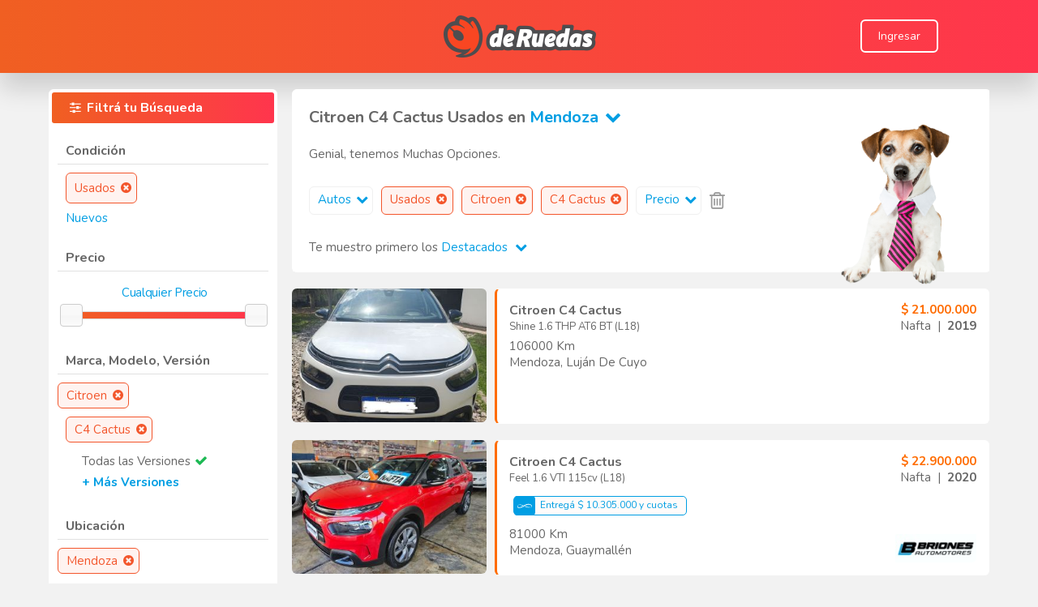

--- FILE ---
content_type: text/html
request_url: https://www.deruedas.com.ar/precio/Autos/Usados/Citroen/C4-Cactus/Mendoza?segmento=0&condicion=Usados&marca=Citroen&modelo=C4%20Cactus&provincia=1
body_size: 285885
content:


<html>
<head> 



	<meta http-equiv="Content-Type" content="text/html; charset=UTF-8"/>
	<meta name="viewport" content="width=device-width, initial-scale=1.0, user-scalable=no"> 		
	<meta name="Keywords" content=" Citroen C4 Cactus Usados en Mendoza financiados,  Citroen C4 Cactus Usados en Mendoza en excelente estado, Citroen C4 Cactus Usados en Mendoza oportunidad, Citroen C4 Cactus Usados en Mendoza buen precio, Citroen C4 Cactus Usados en Mendoza, Citroen C4 Cactus,Mendoza">
	<meta name="description" content="Encontrá en deRuedas todos los Citroen C4 Cactus Usados en Mendoza que buscás. El portal N° 1 en la Argentina de venta de  Citroen C4 Cactus Usados en Mendoza. Tenemos vehículos Usados y Nuevos totalmente financiados.">
	
	<link rel="shortcut icon" href="https://www.deruedas.com.ar/favicon.ico?v=3" /> 
	<link rel="canonical" href="https://www.deruedas.com.ar/precio/Autos/Usados/Citroen/C4-Cactus/Mendoza?segmento=0&condicion=Usados&marca=Citroen&modelo=C4 Cactus&provincia=1">
  
  <!-- NECESARIO PARA DESCARGAR APP -->	
  <meta name="theme-color" content="#333333">
  <meta name="MobileOptimized" content="width">
  <meta name="HandheldFriendly" content="true">
  <meta name="apple-mobile-web-app-capable" content="yes">
  <meta name="apple-mobile-web-app-status-bar-style" content="black-translucent">
  <link rel="apple-touch-icon" sizes="192x192" href="/images/design/icon_192.png">
  <link rel="apple-touch-startup-image" href="/images/design/icon_512.png">
  <link rel="manifest" href="./manifest.json">
	<link rel='stylesheet' type='text/css' href='/scripts/fontAwesome/css/font-awesome.min.css' />
<link href="https://fonts.googleapis.com/css?family=Nunito:400,600,700,800&display=swap" rel="stylesheet">
<link href="https://www.deruedas.com.ar/scripts/bootstrap/bootstrap_4.css" rel="stylesheet">
<style type="text/css">
body 													{font-family:'Nunito', sans-serif; overflow-x: hidden; background-color: #F2F2F2; }
@media screen and (max-width: 600px){ /*DESACTIVAR LA SELECCION DE TEXTO EN MOVILES (PARA QUE AL HACER TAP NO PINTE EL TEXTO) */
	body {-webkit-user-select: none; -khtml-user-select: none; -moz-user-select: none; -ms-user-select: none; user-select: none;}
}
.pantalla 										{width:100%; margin:auto;}
.ventana 											{width:98%; max-width:1100px; margin:auto;}
.ventanaMax										{width:98%; max-width:1280px; margin:auto;}
.ventanaMid										{width:98%; max-width:1160px; margin:auto;}
.ventana.limitAR							{min-width:980px;}
.redondear	 									{border-radius:6px 6px 6px 6px; -moz-border-radius:6px 6px 6px 6px; -webkit-border-radius:6px 6px 6px 6px;}

/*SACO ESTILOS A H1, H2 Y H3 PARA POSICIONAMIENTO WEB*/
h1, h2, h3										{display:inline; font-size:inherit;	font-weight:inherit; margin-block-start:inherit; margin-block-end:inherit; margin-inline-start:inherit; margin-inline-end:inherit;}

/* TITULOS */
.titulo			  								{font-family:'Nunito', sans-serif; font-size:16px; color:#666666; font-weight:bold; text-decoration:none; cursor:default;}
.titulo.mini									{font-size:12px;}
.titulo.ultra                 {font-size:26px;}
.titulo.super									{color:#FFFFFF;}
.titulo.off										{color:#666666;}
.titulo.resaltar							{color:#FF6C00;}
a.titulo:hover								{color:#FF6C00; cursor:pointer;}
a.titulo.super:hover					{color:#E1E1E1; cursor:pointer;}

/* TEXTO */
.texto												{font-size:15px; color: #666666; text-decoration:none; cursor:default;}
.texto.mini	  								{font-size:11px;}
.texto.super	  							{font-size:16px;}
.texto.obligatorio						{font-weight:bold;}
.texto.resaltar								{color:#FF6C00 !important; font-weight:bold;}
.texto.alerta									{color:#FF1E2C; font-weight:bold;}
.texto.error									{color:#FF1E2C; padding-top:3px;}
.texto.success								{color:#1DB954; padding-top:3px;}
.texto.nota										{color:#2463DE;}
.texto.inv										{color:#FFFFFF;}
a.texto:hover 							 	{color:#000000; cursor:pointer;}
a.texto.resaltar:hover 			 	{color:#000000; cursor:pointer;}

.link   											{font-size:15px; color:#009EE3; text-decoration:none; cursor:pointer;}
.link span  									{color:#009EE3;}
.link.inv											{color:#FFFFFF;}
a.link:hover									{color:#FF6C00;}
.link.inv_2										{color:#FFFFFF;}
a.link.inv_2:hover						{color:#000000;}
.linkBlack    								{color:#000000; text-decoration:none; cursor:pointer;}
a.linkBlack:hover    					{color:#FF6C00;}
.text-orange                  {color:#FF6C00;}
.text-yellow                  {color:#FFFFCC;}

/* RECUADROS */
.recuadro											{border:1px solid #FFFFFF; background-color:white; border-radius:6px 6px 6px 6px; -moz-border-radius:6px 6px 6px 6px; -webkit-border-radius:6px 6px 6px 6px;}
.recuadro.super								{border:1px solid #E1E1E1;}
.recuadro.sombra							{box-shadow:0px 0px 4px #999999;}
.recuadro.sombra_2						{box-shadow: 1px 1px 3px #999999;}
.recuadro.resaltar:hover			{border-color:#FF6C00;}
.recuadro.resaltar_2:hover		{border-color:#009EE3;}
.recuadro.off:hover						{border-color:#666666;}

/* RESALTADORES */
.fondo												{margin:3px; padding:8px 20px 8px 20px; border-radius:3px 3px 3px 3px; -moz-border-radius:3px 3px 3px 3px; -webkit-border-radius:3px 3px 3px 3px;}
.naranja											{background:linear-gradient(to right, #F05F22, #FF354D);}
.verde												{background-color:#1DB954;}
.verdeClaro										{background-color:#A9F5A9;}
.gris													{background-color:#F0F0F0;}
.amarillo 										{background-color:#FFFFCC;}
.rojo													{background-color:#FF1E2C;}
.azul													{background-color:#2463DE;}
.grisOscuro										{background-color:#333333;}
.fondoResaltar								{background-color:#F0F0F0; border-radius:3px 3px 3px 3px; -moz-border-radius:3px 3px 3px 3px; -webkit-border-radius:3px 3px 3px 3px;}
.oculto												{display:none;}
.visible											{display:block;}

/* BOTONES */
.boton, .botPlus											 		{font-family:'Nunito', sans-serif; white-space:nowrap; cursor:pointer; 
																				 		border:0;	border-bottom:rgba(0, 0, 0, .1) 1px solid; 
																				 		/*box-shadow:1px 1px 2px 0px #999999;*/
																					  transition: all 1s cubic-bezier(0.19, 1, 0.22, 1);
																					}																						
.boton span, .botPlus									 		{color:#FFFFFF; text-align:center;}
.boton, .boton span, .botPlus		 					{display:inline-block; border-radius: 6px;}
.boton:hover, .botPlus:hover							{background:-moz-linear-gradient(center top, rgba(255, 255, 255, .2) 0%, rgba(255, 255, 255, .1) 100%);	background:-webkit-gradient(linear, center bottom,	center top,	from(rgba(255, 255, 255, .1)), to(rgba(255, 255, 255, .2)));}
.boton.pequeno span, .botPlus.pequeno			{font-size:12px; padding:6px 10px 6px 10px;}
.boton.mediano span, .botPlus.mediano			{font-size:14px; padding:9px 20px 9px 20px;}
.boton.grande span, .botPlus.grande				{font-size:20px; padding:12px 30px 12px 30px;}
.boton.rojo, .botPlus.rojo								{background-color:#FF1E2C;}
.boton.verde, .botPlus.verde							{background-color:#1DB954;}
.boton.azul, .botPlus.azul								{background-color: #1A73E9;}
.boton.naranja, .botPlus.naranja					{background: linear-gradient(41.12deg, #F05F22 -13.09%, #FF354D 127.35%);}
.boton.gris, .botPlus.gris								{background-color:#E1E1E1;}
.boton.grisOscuro, .botPlus.grisOscuro		{background-color:#666666;}
.boton.transparente												{border: 2px solid #FFFFFF; box-sizing: border-box;}
.botPlus:disabled													{background-color:#999999;}

/* ESPECIALES BUS */
.cerrarItem										{font-size:15px; color:#666666; text-decoration:none; background-color:#E1E1E1; padding:5px 0 5px 10px; border-radius:0px 10px 10px 0px; -moz-border-radius:0px 10px 10px 0px; -webkit-border-radius:0px 10px 10px 0px;}
.cerrarItem:hover							{color:#000000; cursor:pointer;}
.cerrarItem_2									{background: #FFF3F0; border: 1px solid #F3562C; min-height:35px; box-sizing: border-box; border-radius: 6px;font-size:15px; color:#F3562C; text-decoration:none; padding:5px 0 5px 10px; float:left;}
.cerrarItem_2:hover						{color:#000000; cursor:pointer;}
.cerrarItem_3									{font-size:15px; color:#FFFFFF; height:23px; border: 1px solid #F3562C; text-decoration:none; background-color:#333333; padding:5px 0 5px 10px; float:left;}
.cerrarItem_3:hover						{color:#FF6C00; cursor:pointer;}
.cerrarItem_4								  {background: #FFF3F0; border: 1px solid #F3562C; box-sizing: border-box; border-radius: 6px;font-size:15px; color:#F3562C; text-decoration:none; padding:5px 0 5px 10px; width:fit-content;}
.cerrarItem_4:hover						{color:#000000; cursor:pointer;}
.cerrarItem_5									{border: 1px solid #F0F0F0; min-height:35px; box-sizing: border-box; border-radius: 6px;font-size:15px; color:#009EE3; text-decoration:none; padding:5px 0 5px 10px; float:left;}
.cerrarItem_5:hover						{color:#FF6C00; cursor:pointer; border-color:#E1E1E1;}

.slider												{font-family:'Nunito', sans-serif; font-size:15px; color:#009EE3; text-decoration:none; font-weight:normal; background-color:transparent; margin-bottom:12px; letter-spacing: -0.02em; text-align:center; width:100%; border:0;margin-left: 2px;}
input.slider:disabled					{color:#009EE3;}

/* PAGINACION */
.pagina				  							{font-size:14px; color:#FFFFFF; text-decoration:none; cursor:default; background-color:#1DB954; padding:5px 10px 5px 10px; border-radius:3px 3px 3px 3px; -moz-border-radius:3px 3px 3px 3px; -webkit-border-radius:3px 3px 3px 3px;}
a.pagina:hover								{color:#000000; cursor:pointer; background-color:#FF6C00;}
span.pagina:hover							{color:#000000; cursor:pointer; background-color:#FF6C00;}
.paginaSel		  							{padding:5px 10px 5px 10px; border:1px solid #1DB954; border-radius:3px 3px 3px 3px; -moz-border-radius:3px 3px 3px 3px; -webkit-border-radius:3px 3px 3px 3px;}

/* TABLAS */
.tabla 												{font:85% "Lucida Grande", "Lucida Sans Unicode", "Trebuchet MS", sans-serif; border-collapse:collapse; color:#333; background:#F3F5F7; border-collapse: collapse; overflow:hidden; border-radius:3px 3px 3px 3px; -moz-border-radius:3px 3px 3px 3px; -webkit-border-radius:3px 3px 3px 3px;}
.tabla tbody 									{border-bottom:1px solid #EAECEE;}
.tabla tr 										{background-color:#F3F5F7;}
.tabla tr.odd 								{background-color:#F0F2F4;}
.tabla tr.oddUp								{background-color:#FFF0F0;}
.tabla tr:hover 							{background:#EAECEE; color:#111;}
.tabla tr.division 						{background-color:#CEF6F5;}
.tabla tr.important 					{background-color:#A9F5A9;}
.tabla td 										{padding:10px; background:url("images/design/td_back.gif") repeat-x;}
.tabla th											{padding:15px; background:url("images/design/td_back.gif") repeat-x; background-color:#FFFFCC; font-size:10px; text-align:center; font-weight:normal;}
.tabla a											{color:#009EE3; text-decoration:none; cursor:pointer;}
.tabla a:hover								{text-decoration:underline;}
.tabla td.columna							{border-left:1px solid #E1E1E1; border-right:1px solid #E1E1E1}

/* FORMULARIOS */
.formTitulo		  							{font-size:16px; color:#666666; padding-top:8px; text-align:right; vertical-align:top;}
.formCheck					  				{font-size:16px; color:#666666; line-height:25px; padding-left:5px;}
.formBox 											{font-family:'Nunito', sans-serif; font-size:16px; color:#990000; background-color: #F0F0F0; border-width:0; padding:5px; border-radius:3px 3px 3px 3px; -moz-border-radius:3px 3px 3px 3px; -webkit-border-radius:3px 3px 3px 3px}
.formBox.blanco								{background-color:#FFFFFF;}
.formBox.mini									{font-size:14px;}
.formBox.mini.blanco					{background-color:#FFFFFF;} 
.formBox.trabajando 					{background: white url("images/design/trabajando_1.gif") right center no-repeat;}
input.formBox:disabled				{color:#666666;}

/* Agrandar Checkboxes */
input[type=checkbox] {
	-ms-transform: scale(1.2); /* IE */
	-moz-transform: scale(1.2); /* FF */
	-webkit-transform: scale(1.2); /* Safari and Chrome */
	-o-transform: scale(1.2); /* Opera */
}

/* Sacar estilos de input number*/
input[type=number]::-webkit-outer-spin-button,input[type=number]::-webkit-inner-spin-button {
	-webkit-appearance: none;
	margin: 0;
}

/* Sacar estilos de input number*/
input[type=number] {
	-moz-appearance:textfield;
}

/* Parpadeo */
.parpadea {
  
  animation-name: parpadeo;
  animation-duration: 3s;
  animation-timing-function: linear;
  animation-iteration-count: infinite;

  -webkit-animation-name:parpadeo;
  -webkit-animation-duration: 3s;
  -webkit-animation-timing-function: linear;
  -webkit-animation-iteration-count: infinite;
}

@-moz-keyframes parpadeo{  
  0% { opacity: 1.0; }
  50% { opacity: 0.0; }
  100% { opacity: 1.0; }
}

@-webkit-keyframes parpadeo {  
  0% { opacity: 1.0; }
  50% { opacity: 0.0; }
   100% { opacity: 1.0; }
}

@keyframes parpadeo {  
  0% { opacity: 1.0; }
   50% { opacity: 0.0; }
  100% { opacity: 1.0; }
}

.div_td_1_width		{width:25%;}

.div_tr						{display:flex; align-items:center;}
.div_td_1					{float:left; text-align:right;}
.div_td_2					{float:left; padding-left:2%; min-width: 400px;}
.div_clear				{clear:both; height:20px;}

@media screen and (max-width: 600px){
	.div_tr					{display:inherit;}
	.div_td_1				{width:90%; text-align:left; padding-left:5%}
	.div_td_2				{width:90%; padding-left:5%; min-width:auto; max-width:320px;} 
}


@media screen and (max-width: 350px) {.v350 {display:none;}}
@media screen and (min-width: 351px) {.i350 {display:none;}}
@media screen and (max-width: 400px) {.v400 {display:none;}}
@media screen and (min-width: 401px) {.i400 {display:none;}}
@media screen and (max-width: 450px) {.v450 {display:none;}}
@media screen and (min-width: 451px) {.i450 {display:none;}}
@media screen and (max-width: 500px) {.v500 {display:none;}}
@media screen and (min-width: 501px) {.i500 {display:none;}}
@media screen and (max-width: 550px) {.v550 {display:none;}}
@media screen and (min-width: 551px) {.i550 {display:none;}}
@media screen and (max-width: 600px) {.v600 {display:none;}}
@media screen and (min-width: 601px) {.i600 {display:none;}}
@media screen and (max-width: 650px) {.v650 {display:none;}}
@media screen and (min-width: 651px) {.i650 {display:none;}}
@media screen and (max-width: 700px) {.v700 {display:none;}}
@media screen and (min-width: 701px) {.i700 {display:none;}}
@media screen and (max-width: 750px) {.v750 {display:none;}}
@media screen and (min-width: 751px) {.i750 {display:none;}}
@media screen and (max-width: 800px) {.v800 {display:none;}}
@media screen and (min-width: 801px) {.i800 {display:none;}}
@media screen and (max-width: 850px) {.v850 {display:none;}}
@media screen and (min-width: 851px) {.i850 {display:none;}}
@media screen and (max-width: 900px) {.v900 {display:none;}}
@media screen and (min-width: 901px) {.i900 {display:none;}}
@media screen and (max-width: 950px) {.v950 {display:none;}}
@media screen and (min-width: 951px) {.i950 {display:none;}}
@media screen and (max-width: 1000px) {.v1000 {display:none;}}
@media screen and (min-width: 1001px) {.i1000 {display:none;}}
@media screen and (max-width: 1100px) {.v1100 {display:none;}}
@media screen and (min-width: 1101px) {.i1100 {display:none;}}






</style>

	<script type="text/javascript" src="/scripts/jQuery/jquery.min.js" ></script>
	<link rel='stylesheet' href='/scripts/fancyBox2/jquery.fancybox.min.css?v=2.1.5' type='text/css' media='screen' />
	<script type="text/javascript" src="/scripts/fancyBox2/jquery.fancybox.pack.js?v=2.1.5"></script>

	<!-- FANCY VIEJO
	<link rel="stylesheet" href="/scripts/fancyBox/css/jquery.fancybox-1.3.4.css" type="text/css" media="screen" />
	<script type="text/javascript" src="/scripts/fancyBox/jquery.fancybox-1.3.4.pack.js"></script>
	<script type="text/javascript" src="/scripts/fancyBox/jquery.easing-1.3.pack.js"></script>
	<script type="text/javascript" src="/scripts/fancyBox/jquery.mousewheel-3.0.4.pack.js"></script>
	-->
	
	<script language="JavaScript" type="text/JavaScript"> 
		//APERTURA DEL FANCY
		$(document).ready(function() {
			$(".fancy").fancybox({
				type: 'ajax',
				padding: 10,
				margin: 15
			});

			$(".fancyIn").fancybox({
			});
		});
	</script>
	
	<link rel='stylesheet' type='text/css' href='/scripts/ui/css/ui-lightness/jquery-ui-1.8.21.custom.css?ver=4'/>
	<script  type="text/javascript" src="/scripts/ui/js/jquery-ui-1.9.1.min.js"></script>
	<script  type="text/javascript" src="/scripts/ui/js/tooltip.js"></script>
	<!-- <script type="text/javascript" src="/scripts/ui/js/jquery-ui-1.8.21.custom.min.js"></script>  LO COMENTO PARA VER SI CON 1.9.1 NO SE ROMPE NADA -->
	<script type="text/javascript" src="/scripts/ui/js/jquery.ui.touch-punch.min.js"></script>
	
	<script type="text/javascript" src="/scripts/blockUI/blockui_2024.js"></script> 
	<!-- <script type="text/javascript" src="/scripts/blockUI/blockui-2.7.js"></script> -->
	

<!-- DEFINICION DE MEDIA QUERIES -->
<style type="text/css">
	.divCar_1						{text-align:left; z-index:0; }
	.divCar_2						{width:auto; margin:0 0 0 250px; min-height:165px; border-radius: 6px 6px 6px 6px;}
	#divBus_1						{margin:0 0 20px 0;}
	#divBus_2						{bottom:-16px; right:50px;}
	.imgCatalogo				{width:220px;}
	.imagenCatalogoSola {width:380px;}
	.divTrayectoria_1		{float:left}
	.divTrayectoria_2		{float:left; text-align:left; padding-left:20px;}
	.divTrayectoria_3 	{float:right;} 
	.recuadroModelos 		{display: grid; grid-row-gap: 10px; grid-template-columns: 33% 32% 33%;	grid-column-gap: 1%;}
	#divEliminarFiltros {max-width:72%;}
	#botonTopHead				{bottom:40px; right: 40px;}
	#IrATopHead					{background: black; opacity: 0.5; padding: 12px 18px;}
	.zoom:hover 				{ transform: scale(1.1); }
	.noSeleccionado			{filter:grayscale(1); opacity:0.45;}

	@media screen and (max-width: 1050px){
		.recuadroModelos 	{grid-template-columns: 49% 49%; grid-column-gap: 2%;}
		.imgCatalogo			{width:80%;}
		.imagenCatalogoSola {width:90%;}
	}		

	@media screen and (max-width: 900px){
		#botonTopHead	{bottom: 120px; right:20px;}
		#IrATopHead		{background: black; opacity: 0.5; padding: 8px 12px;}
		.slider										{font-size:17px;}
		.cerrarItem_2 						{font-size:17px;}
		.cerrarItem_3 						{font-size:17px;}
		.cerrarItem_4 						{font-size:17px;}		
		.cerrarItem_5 						{font-size:17px;}		
		.divBarras								{max-width:85%;} 
		.divTrayectoria_1					{float:inherit;}
		.divTrayectoria_2					{float:inherit; text-align:center; padding-left:inherit; margin:5px 0 5px 0;}
		.divTrayectoria_3 				{float:inherit;}
		/*AGRANDAR LAS FUENTES EN LOS MENU EN MOVILES */
		.divFiltros .link									{font-size:17px;line-height:30px;}
		#divSegmentosFancy  .link					{font-size:17px;line-height:30px;}
		#divModelosFancy .link						{font-size:17px;line-height:30px;}
		#divMostrarPrimeroFancy .link			{font-size:17px;line-height:30px;}
		#divSub .link											{font-size:17px;line-height:30px;}
	}	

	@media screen and (max-width: 600px){ 
		#divBus_1			{margin:183px 0 20px 0; float:left;}
		#divBus_2			{bottom:0; top:-183px; right:0; width:100%; text-align:center;}
		.divCar_1			{text-align:center; z-index:2;}
		.divCar_2			{width:99%; margin:82px 0 0 0; padding-top:82px; float:left; height:auto; min-height:150px; }
		.recuadroModelos 	{grid-template-columns: 49% 49%; grid-column-gap: 2%;}	
		.imgCatalogo			{width:100%;}
		.imagenCatalogoSola {width:100%;}
		#divEliminarFiltros {max-width:100%;}
		.divCar_1 { width:100%; left: 50%; transform: translate(-50%, -5%); }
	}	

	@media screen and (max-width: 400px){
		.recuadroModelos	{grid-template-columns: 100%;	grid-column-gap: 0;}	
		.imgCatalogo			{width:80%;}
		.imagenCatalogoSola {width:90%;}
		.divCar_1 { width:100%; left: 50%; transform: translate(-50%, -5%); }
	}	
</style>





<!-- SCRIPTS -->
<script language="JavaScript" type="text/JavaScript">

	function isNavigator(listado){
		for (let i = 0; i < listado.length; i++) {
			if(navigator.userAgent.includes(listado[i])){
				return true;
			}
		}
		return false;
	}
	
	//VARIABLES

	if(isNavigator(['Edg/','Dalvik/','Chrome/'])){
		history.scrollRestoration = 'manual' //PARA QUE NO MUEVA EL SCROLL AL VOLVER ATRAS
	}
	var weNeed = "divAll";
	var limpiarProvincia = false;
	var limpiarDepartamento = false;
	var stopCalls = false;
  //voyAtras >> ESTE PARAMETRO PUEDE TENER UNA DOBLE FUNCIONALIDAD
  //FALSE = PERMITE QUE AL INGRESAR POR PRIMERA VEZ EN MOVILES, AL ABRIR EL MENU E IR HACIA ATRAS ANTES DE FILTRAR ALGO ESTE SE CIERRE, NO OBSTANTE PARA VOLVER AL HOME HABRA QUE PRESIONAR ATRAS DOS VECES BACK  
  //TRUE = EL MENU SE CIERRA SOLO LUEGO DE HABER FILTRADO ALGO Y SE VUELVE AL HOME CON UN SOLO BACK
	var voyAtras = false; 
  var openMenu = false;
  var lastURL = window.location.href;
	var filtrarClik = false;
	var fecha = new Date();
	var anio = fecha.getFullYear(); //NECESARIO PARA QUE FUNCIONE EL FILTRO DE AÑO
	var rAnio_1;
	var rAnio_2;
	var rPrecio_1;
	var rPrecio_2;
	var rKilometraje;
	var rCantidadCuota;
	var rMontoCuota;
	var miEquipamiento;
	var masContenido = false;
	var pag = 1;
	var currentScroll = 0;
	//var meta_keywords = document.querySelector('meta[name="Keywords"]').content; //SON LAS PALABRAS CLAVES DE LA PAGINA
	var scrolleado = 0;	

	$(document).ready(function() {
		//$.blockUI();
		
		

		//BOTON FILTRAR EQUIPAMIENTO DENTRO DEL FANCY
		$(document).delegate('#bFiltrarEquipamiento','click',function(){ 
			miEquipamiento = "";
			if(document.getElementById("bTodos").checked == false){
				$('input[name=eqCk]').each(function() {
					if(this.checked == true){
							miEquipamiento = miEquipamiento + $(this).attr("refreshvalue") + ",";
					}
				});
			}
			miEquipamiento = miEquipamiento != "" ? miEquipamiento.slice(0,-1) : "";
			refreshLink("equipamiento", miEquipamiento);
		}); 	
		
		////FILTRO EQUIPAMIENTO (TILDAR Y DESTILDAR LOS EQUIPAMIENTOS) 
		$(document).delegate('#bTodos','click',function(){ 
			document.getElementById("bTodos").checked = true;
			$('input[name=eqCk]').each(function() {this.checked = false;});
		});
								
		////FILTRO EQUIPAMIENTO (TILDAR O DESTILDAR UN EQUIPAMIENTO CUALQUIERA)
		$(document).delegate('input[name=eqCk]','click',function(){ 
			if(this.checked){ //PARA MOTOS EXIGE SOLO 1 ITEM PARA MOTOR
				if($(this).attr("refreshvalue") == 98){$(this).checked = false;}
				if($(this).attr("refreshvalue") == 99){$(this).checked = false;}
			}				
			var contarCheck = 0;
			$('input[name=eqCk]').each(function() {
				if(this.checked == true){
					contarCheck++;
					document.getElementById("bTodos").checked=false;
				}
			});
			if(contarCheck==0){document.getElementById("bTodos").checked = true;}
		});
		
		// MUESTRA APURADO POR VENDER SOLO PARA ADMIN
		$(document).delegate(".spanCondicion", "click",function (e) {
			var codCar = $(this).attr("codCar");
			var leyenda = $(this).attr("leyenda");
			if($('.divCondicion[codCar=' + codCar + ']').css("display") == "none"){
				$(this).html(leyenda + "<i style='margin-left: 5px; color: #FF6C00' class='fa fa-chevron-up' aria-hidden='true'></i>");
				$('.divCondicion[codCar=' + codCar + ']').show("fast");
			}else{
				$(this).html(leyenda + "<i style='margin-left: 5px; color: #FF6C00' class='fa fa-chevron-down' aria-hidden='true'></i>");
				$('.divCondicion[codCar=' + codCar + ']').hide("fast");
			}
		});

		//Cuando se realiza un cambio en el tamaño de resolución se ocultaran o mostraran los filtros y botones respectivamente
		$(window).resize(function(){
			if($("#botonFiltrar").css("display") == "none"){
				$('#divFiltros').css("width", "280px");
				$("#divFiltros").css("display","block");
				$("#divBusqueda").css("display","block");
			}else if($("#botonFiltrar").css("display") != "none" && $("#aplicar").css("display") == "none"){
				$("#divFiltros").css("display","none");
				$("#divBusqueda").css("display","block");
			}else if($("#botonFiltrar").css("display") != "none" && $("#mostrar").css("display") == "none"){
				$('#divFiltros').css("width", "100%");
				$("#divFiltros").css("display","blobk");
				$("#divBusqueda").css("display","none");
			}
		});

		//BOTON CERRAR FILTROS EN MOVILES
		$(document).delegate('#botonCerrarFiltros','click',function(){
			$('#botonFiltrar').trigger('click');
		});

		//Esta funcion detecta el scroll y si el mismo pasa el 80% de la pantalla carga la siguiente pagina.
		$(window).scroll(function(){
			currentScroll = $(this).scrollTop();
			
			//ESTA VALIDACION PERMITE SABER SI EL USUARIO A SCROLEADO, PUDIENDO ASÍ LIMPIAR LAS VARIABLES DE SESSION PARA EVITAR EL MAL FUNCIONAMIENTO DE MOSTRARELEMENTOS EN EL NAVEGADOR SAFARI
			//DEBIDO A QUE AL VOLVER ATRÁS LA FUNCION SCROLL SE EJECUTA PRIMERO Y LUEGO SE EJECUTA REFRESHDOM EN EL NAVEGADOR SAFARI.
			if(sessionStorage.getItem('posicionar') && scrolleado == 1){
			 	sessionStorage.clear();
			}
			
			scrolleado = 1; //UNA VEZ QUE ESTÁ EN 1 SE SUPONE QUE EL USUARIO HA REALIZADO ALMENOS UN SCROLL DE FORMA VOLUNTARIA.

			//ANALIZO SCROLL BOTTOM DE DIVFILTROS PARA VER CUANDO MOSTRAR DIVBANNERSCROLL
			scrollBottomDivFiltros = $("#divFiltros").scrollTop() + $("#divFiltros").height() + 100;
			//($(this).scrollTop() > scrollBottomDivFiltros) ? $("#divBannerScroll").removeClass("oculto") : $("#divBannerScroll").addClass("oculto")
			
			if ($(this).scrollTop() >= currentScroll) {
				//console.log(masContenido,weNeed);
				//SCROLL DOWN
				if (!stopCalls && masContenido && weNeed != 'divFiltros') {
					var scrollBot = $(window).scrollTop() + $(window).height();
					if (scrollBot > $(document).height() - $(window).height() - 800) {
						stopCalls = true
						weNeed = "divBusqueda"
						pag = pag + 1;
            voyAtras = true;
						refreshLink()
					}
				}
			}
			//Si el scroll ya realizó 3000 px aparece el botón de subir al head de forma rápida
 			if(currentScroll >= 3000){
				$("#botonTopHead").css("display","block");
			}else{
				$("#botonTopHead").css("display","none");
			}     
		});												
			
		//BOTON ABRIR FILTRO / FILTRAR EN MOVILES
		$('#botonFiltrar').click(function(){
			if ($("#divFiltros").css("display") != "none") { //APLICAR
				weNeed = "divAll";
				//$.blockUI();
				$('#divFiltros').hide();	
        $('#divBusqueda').show();				
				$('#divFiltros').css("width", "280px");
				$('#mostrar').css("display","inline");
				$('#aplicar').css("display","none");
				$('#backBotonFiltrar').removeClass("verde") 
				$('#backBotonFiltrar').addClass("naranja") 	
				$("#backBotonFiltrar").animate(
					{'padding-top' : '15px',
					'padding-right' : '5px',
					'padding-bottom' : '15px',
					'padding-left' : '5px'}, "fast"
				);			
				closeMenuMovil(true);
				voyAtras = true;
				refreshDOM(lastURL);
				openMenu = false;        
				$("html, body").animate({scrollTop:$("#divContenido").offset().top+"px"}, "slow");
			} else { //LUPITA
				weNeed = "divFiltros";
				$('#divFiltros').css("width", "100%");
				$('#divBusqueda').hide();
        $('#divFiltros').show();	
				$('#mostrar').css("display","none");
				$('#aplicar').css("display","inline");
				$('#backBotonFiltrar').removeClass("naranja") 
				$('#backBotonFiltrar').addClass("verde") 						
				closeMenuMovil(true);
				if($(window).scrollTop() > $("#divScrollHere").offset().top){
          document.getElementById("divScrollHere").scrollIntoView({ behavior: 'auto' });
        }
				$("html, body").animate({scrollTop:$("#divFiltros").offset().top+"px"}, "fast");
				//$("#botonFiltrar").effect("highlight", 1000);
				$("#backBotonFiltrar").animate(
					{'padding-top' : '20px',
					'padding-right' : '10px',
					'padding-bottom' : '20px',
					'padding-left' : '10px'}, "slow"
				);
        openMenu = true;
			};					
		});

		//CLASE PARA ALTERAR LA BUSQUEDA
		$(document).delegate(".refreshLink","click",function (e) {
			e.preventDefault();
			sessionStorage.clear();
			var refreshParam = $(this).attr("refreshParam");
			var refreshValue = $(this).attr("refreshValue");
			var newUrl = $(this).attr("newUrl");
			if($(this).attr("limpiarProvincia") == 'true'){limpiarProvincia = true;}
			if($(this).attr("limpiarDepartamento") == 'true'){limpiarDepartamento = true;}
			refreshLink(refreshParam, refreshValue, newUrl);
		});

		//SCROLLTOP AL INICIO 
		$(document).delegate('.topscroll','click',function (e) {
			$("html, body").animate({scrollTop:$("#divContenido").offset().top+"px"}, "slow");
		})

		//FUNCIONALIDAD VOLVER ATRAS			
    $(window).bind('popstate', function(e) {
      if($.fancybox.isOpen){ //CIERRA SI EXISTE UN FANCY ABIERTO
        $.fancybox.close();
        window.history.pushState({},null,lastURL);
      }else{
        if(openMenu){ //CIERRA EL MENU FILTROS
          $('#botonFiltrar').trigger('click');
        }else{ //VUELVE ATRAS
          if($(window).scrollTop() > $("#divContenido").offset().top){
            //$("html, body").animate({scrollTop:$("#divContenido").offset().top+"px"}, "slow");
          }
					
          if(!sessionStorage.getItem('elementoBus')){ //ESTA EXCEPCION ES PARA SAFARI, YA QUE EJECUTA ESTE EVENTO AL VOLVER DESDE EL RESULT, Y NO QUEREMOS ESO, QUEREMOS QUE CARGUE DEL CACHE
						pag = 1;
          	voyAtras = true;
          	refreshLink();
					}else{ 
						sessionStorage.clear();
					}
					
        }
      }
    });    

		//EVENTO QUE DETECTA CUANDO SE CLICKEA PARA ENTRAR AL RESULT Y CREA LAS SESSION_STORAGE
		$(document).delegate('.redirect-result','click',function (e) { 
			e.preventDefault();
			sessionStorage.setItem('div', $(this).data("car"));
			sessionStorage.setItem('pagina', $(this).data("pag"));
			sessionStorage.setItem('elementoBus', $(window).scrollTop());
			sessionStorage.setItem('posicionar',1);
			//alert(sessionStorage.getItem('elementoBus'));
			scrolleado = 0;
			window.location.href = $(this).attr("href");
		});

		/* ===========================
		ESTA FUNCION SE EJECUTA AL CARGAR LA PAGINA, TRAERÁ 
		LOS VEHICULOS Y ESPERARÁ A QUE SE CARGUEN PARA LUEGO POSICIONAR
		AL USUARIO EN EL ÚLTIMO VEHÍCULO QUE HABÍA SELECCIONADO, SIRVE PARA 
		LOS CASOS DE VOLVER ATRÁS EN NAVEGADORES EDGE, MOZILLA. CRHOME CARGA DESDE CACHÉ
	==============================*/
	if(isNavigator(['Edg/','Dalvik/','Chrome/'])){
		//alert(sessionStorage.getItem('elementoBus'));
		if(sessionStorage.getItem('elementoBus')){
			/*
				ESTA VALIDACION SE REALIZA POQUE SI EL USUARIO CLICKEA UN VEHICULO SE GENERA UN sessionStorage
				PERO SI EN VEZ DE VOLVE ATRÁS COPIA OTRA URL DE BUSQUEDA, DEBERÍA BORRARSE El sessionStorage 
				Y NO APLICARSE EL SCROLL
			*/
			if(window.location.search == sessionStorage.getItem('newUrl') || !sessionStorage.getItem('newUrl')){
				$.blockUI();
				refreshLink();
			}else{
				sessionStorage.clear();
			}
		}
	}

		//EXPANDO HORARIOS DE ATENCIÓN DEL CLIENTE.
		$(document).delegate('#etiquetaHorarios','click', function() {		
			if($(this).html() == 'Ver Horarios <i class="fa fa-chevron-down" aria-hidden="true"></i>'){
				$(this).html("Ocultar Horarios <i class='fa fa-chevron-up' aria-hidden='true'></i>");
				$('#horariosTodos').css("display","block");
			}else{
				$(this).html("Ver Horarios <i class='fa fa-chevron-down' aria-hidden='true'></i>");
				$('#horariosTodos').css("display","none");
			}
		});

	});//FIN DOCUMENT

	//QUITA O AGREGA FILTROS A LA URL
	function refreshLink(refreshParam, refreshValue, newUrl){
		url = replaceUrlParam(refreshParam, refreshValue, newUrl) //EMPUJA LA URL
		if(url.includes("provincia")){
			result = url.split("&").filter(element => element.includes("provincia"));
			$("#hrefLogo").attr("href","https://www.deruedas.com.ar/index.asp?"+result[0]);
		}else{
				$("#hrefLogo").attr("href","https://www.deruedas.com.ar/");
		}
		refreshDOM(url); //LE ENVIAMOS EL RESOLVE PARA PODER INDICAR QUE SE RESOLVIÓ LA FUNCION
	}

	//LLAMA A BUSDR PARA REALIZAR LA CARGA DINAMICA DE LOS ELEMENTOS DE LA WEB
	function refreshDOM(newUrl) {
		if($.fancybox.isOpen){$.fancybox.close();}
		if(weNeed != "divBusqueda") {
			$.blockUI();
		}else{
			$(".divEstoyBuscando").show();
		}
	
		//EMPUJAR LA URL AL NAVEGADOR
		if(!voyAtras){
			//SE USA REPLACES STATE PORQUE EN NAVEGADOR SAMSUNG NO CARGABA LA PAGINA EN CACHE SI SE USABA PUSHSTATE
			if(isNavigator(['SamsungBrowser','Dalvik/'])){
				window.history.replaceState({},null,newUrl);
			}else{
				window.history.pushState({},null,newUrl);
			}
		}
    lastURL = newUrl;
		voyAtras = false;

		//BUSCAR NUEVO CONTENIDO
    if(weNeed != 'divBusqueda'){pag = 1;}
		newUrl = replaceUrlParam('weNeed|pag', weNeed+'|'+pag)
		if(limpiarProvincia){
			newUrl = replaceUrlParam('provincia|weNeed|pag', '99|'+weNeed+'|'+pag);
			limpiarProvincia = false;
		}
		if(limpiarDepartamento){
			newUrl = replaceUrlParam('departamento|weNeed|pag', '999|'+weNeed+'|'+pag); //ERROR: ESTE VALOR PUEDE PERTENECER A UNA LOCALIDAD, DEBERIA SER 999
			limpiarDepartamento = false;
		}

		/*=====================================
			VALIDO QUE LA PAGINA DONDE ESTABA EL ELEMENTO SEA MAYOR A 1 
			Y QUE LA URL QUE HABIA FILTRADO SEA LA MISMA QUE LA QUE SE VA A EJECUTAR
		=======================================*/
		if(isNavigator(['Edg/','Dalvik/','Chrome/'])){
			if(sessionStorage.getItem('pagina') > 1 && window.location.search == sessionStorage.getItem('newUrl')){
				newUrl = replaceUrlParam('mostrarRegistros', (sessionStorage.getItem('pagina')*30)); //CAMBIO LA CANTIDAD DE ELEMENTOS QUE TIENE QUE TRAER EN LA CONSULTA
				sessionStorage.setItem('validarResult',true);
			}
		}

		/*=====================================
		SI EL ELEMENTO ESTABA EN LA PAGINA UNO, SOLO INDICO QUE DEBE EJECUTAR EL SCROLL.
		=======================================*/
		//if(sessionStorage.getItem('pagina') == 1 && window.location.search == sessionStorage.getItem('newUrl')){
			//sessionStorage.setItem('validarResult',true);
		//}
		
		/*=====================================
		SI EL ELEMENTO QUE SE SELECCIONÓ TIENE UN FILTRO DISTINTO AL QUE SE VA A EJECUTAR, NO HAGO SCROLL.
		=======================================*/
		//	if(window.location.search != sessionStorage.getItem('newUrl')){
		//		sessionStorage.removeItem('validarResult');
		//	}
		
		newUrl = newUrl.replace('/bus.asp', '/busCraw.asp') //REEPLAZAR LA URL PARA IR AL BUSDR
		newUrl = newUrl.replace("+",'%2B'); //SE REEMPLAZA SIGNO + EN LA URL PORQUE Request.QueryString no lo reconoce (funcion de ASP)

    apiDR = newUrl.replace('/busCraw.asp', '/ajax.asp') + "&accion=apiDR&tipo=busDR"
		$.ajax({
			url: newUrl, 
			type: 'GET',
			dataType: 'html',
			cache: false,
			complete: function(data){
				sessionStorage.setItem('newUrl', window.location.search);
				gtag('event', 'page_view', {page_path: window.location.pathname+window.location.search}); //ENVIAR EL CAMBIO DE URL A ANALYTICS
			},
			success: function(data) {
				$("#newScript").html($(data).filter('.newScript'));

				//MONTA LOS FILTROS
				if(weNeed == "divAll" || weNeed == "divFiltros") {
					// $('#divFiltros').hide().html($(data).filter('.divFiltros')).fadeIn('slow'); ESTO PODRIA DARLE EFECTOS COPADOS
					$("#divFiltros").html($(data).filter('.divFiltros'));
					$("#tituloHead").html($(data).filter('.divTitulo').text());
					//document.querySelector('meta[name="Keywords"]').setAttribute("content", meta_keywords +','+$(data).filter('.divTitulo').text());		
				}

				//MONTA EL CONTENIDO
				if(weNeed == "divAll") {
					$("#divContenido").html($(data).filter('.divContenido'));
				}
				//MONTA LA BUSQUEDA
				if(weNeed == "divBusqueda") {
					weNeed = "divAll"
					stopCalls = false					
					$("#divBusqueda").append($(data).filter('.divBusqueda').html());
					$(".divEstoyBuscando").hide("blind");
				}

				//EFECTO PARA EL BOTON APLICAR			
				if ($("#aplicar").css("display") != "none") {
					$("#botonFiltrar").effect("highlight", 600);
				}

				//NECESARIO PARA EDGE, YA QUE EL POSICIONAMIENTO DE SCROOLL AUTOMATICO EJECUTA LA FUNCION SCROLL ANTES QUE TERMINE DE CARGARSE LA PAGINA, AL BAJAR, INTENTA CARGAR LA PAGINA SIGUIENTE Y SE ROMPE
				if(isNavigator(['Edg/','Dalvik/','Chrome/'])){
					posicionarElemento();
				}

				$.unblockUI();
        //REGISTO DE BUSQUEDA
        /*$.ajax({
          type: "GET",
          url: apiDR,
          async: true,
          dataType: "json",
          complete: function (response){},
          success: function (response) {},
          error: function (response){}
        })*/;
        
			}
		});

	}

	//FUNCION QUE REEMPLAZA EN LA URL LOS VALORES SEGUN LOS PARAMETROS QUE SE LE ENVÍAN Y EN CASO DE IR VACIOS SE QUITA EL PARAMETRO DE LA URL
	function replaceUrlParam(paramName, paramValue, newUrl){
		//alert(paramName + '::::::::::' + paramValue)

		if(newUrl == 'true'){
			url = window.location.protocol + '//' + window.location.hostname + '/bus.asp' 
		}else{
			url = window.location.protocol + '//' + window.location.hostname + '/bus.asp' + window.location.search
			//console.log(window.location.href)
		}

    if(paramName != undefined){
      if(paramName.indexOf("|") > 0){

        paramName =	paramName.split("|");
        paramValue = paramValue.split("|");

        for (var i = 0; i < paramName.length; i++) {

          if(paramName[i] != "undefined" &&  paramValue[i] != "undefined"){
            var pattern = new RegExp('\\b('+paramName[i]+'=).*?(&|#|$)');
            if (url.search(pattern)>=0) {
              url = url.replace(pattern,'$1' + paramValue[i] + '$2');
            }else{
              url = url.replace(/[?#]$/,'');
              url = url + (url.indexOf('?')>0 ? '&' : '?') + paramName[i] + '=' + paramValue[i]
            }
            if( paramValue[i] == ""){
              url = url.replace('?'+paramName[i]+'=','');
              url = url.replace('&'+paramName[i]+'=','');
            }
          }
          
        }
      }else{
        var pattern = new RegExp('\\b('+paramName+'=).*?(&|#|$)');
        if (url.search(pattern)>=0) {
          url = url.replace(pattern,'$1' + paramValue + '$2');
					if( paramValue == ""){
						url = url.replace('?'+paramName+'=','');
						url = url.replace('&'+paramName+'=','');
					}
        }else{
          url = url.replace(/[?#]$/,'');
          url = url + (url.indexOf('?')>0 ? '&' : '?') + paramName + '=' + paramValue
        }
      }
    }
		
		if(!url.includes('?') && url.includes('&')) {
			 url = url.replace('&','?');
		}

		return url
	}

	//FUNCIONES DENTRO SCRIPT
	function mostrarKilometrajeUbicacion(kilometraje) {
		if(kilometraje==0) {
			mostrar = "Vehículos a menos de 25 Km"
		} else {
			mostrar = "Vehículos a menos de " + kilometraje + " Km"
		}
		return mostrar
	}	
	
	//FUNCION QUE SE UTILIZA POR LOS SLIDER PARA MOSTRAR EL PRECIO POR EL CUAL SE ESTÁ FILTRANDO
	function mostrarPrecio(precio_1, precio_2) {
    var mostrar;
		if (precio_1 > 0 && precio_2 == 100) {
			mostrar = "Desde $ " + convertirPrecio(precio_1)
		}
		if (precio_1 == 0 && precio_2 < 100) {
			mostrar = "Puedo entregar $ " + convertirPrecio(precio_2)
		}

		if (precio_1 > 0 && precio_2 < 100) {
			if (precio_1 == precio_2) {
				mostrar = "Cerca de $ " + convertirPrecio(precio_1)
			} else {
				mostrar = "De $ " + convertirPrecio(precio_1) + " hasta $ " + convertirPrecio(precio_2)
			}
		}				

		if (precio_1 == 0 && precio_2 == 100) {
			mostrar = "Cualquier Precio"
		}				
		return mostrar;
	}

	//FUNCION QUE SE UTILIZA POR LOS SLIDER PARA MOSTRAR EL MONTO POR EL CUAL SE ESTÁ FILTRANDO	
	function mostrarMontoCuota(montoCuota) {
		if (montoCuota < 100000)
			{return "Sin Cuotas"}
		else {
      if (typeof montoCuota === 'string' || typeof montoCuota === 'number') {
        montoCuota = parseFloat(montoCuota).toFixed(0).replace(/(\d)(?=(\d{3})+(?!\d))/g, '$1.'); // Convertir a número y aplicar toFixed
      }
			return "Puedo pagar cuotas de $ " + montoCuota;
		}
	}	

	//FUNCION QUE SE UTILIZA POR LOS SLIDER PARA MOSTRAR LA CANTIDAD DE CUOTAS POR LA CUAL SE ESTÁ FILTRANDO
	function mostrarCantidadCuota(cantidadCuota) {
		switch (cantidadCuota) {
			case 1:
				cantidadCuota = 12;
			break;
			case 2:
				cantidadCuota = 18;
			break;
			case 3:
				cantidadCuota = 24;
			break;
			case 4:
				cantidadCuota = 30;
			break;
			case 5:
				cantidadCuota = 36;
			break;
			case 6:
				cantidadCuota = 48;
			break;
			case 7:
				cantidadCuota = 60;
			break;
			default:
				cantidadCuota = 48;
				break;
		}
		return  cantidadCuota;
	}	
	
	//FUNCION QUE UTILIZA mostrarPrecio PARA CONVERTIR EL VALOR DE 0 A 100 DEL SLIDER EN VALOR DE PRECIO DE VEHICULO.

	function convertirPrecio(numero) {
		precio = 1000000
		if (numero > 0 && numero <= 36) {
			precio = precio + (numero * 250000)
    }else if( numero > 36 && numero <= 64){
      base = 10000000
			precio = base + ((numero - 36) * 500000)
		}else if(numero > 64){
      base = 25000000
			precio = base + ((numero - 65) * 1000000)
		}
		return precio.toFixed(0).replace(/(\d)(?=(\d{3})+(?!\d))/g, '$1.');
	}
	
	//FUNCION QUE UTILIZA PARA MOSTRAR LAS CILINDRADAS POR LAS CUAL SE ESTAN FILTRANDO, ES SOLO PARA MOTOS.
	function mostrarAdicional(adicional_1, adicional_2) {
		if (adicional_1 > 25 && adicional_2 == 2000) {
			mostrar = "Desde " + adicional_1 + "cc"
		}
		if (adicional_1 == 25 && adicional_2 < 2000) {
			if (adicional_2 == 0) {adicional_2 = 1}
			mostrar = "Hasta " + adicional_2 + "cc"
		}
		if (adicional_1 > 25 && adicional_2 < 2000) {
			if (adicional_1 == adicional_2) {
				mostrar = "Cerca de " + adicional_1 + "cc"
			} else {
				mostrar = "Desde " + adicional_1 + "cc hasta " + adicional_2 + "cc"
			}
		}						
		if (adicional_1 == 25 && adicional_2 == 2000) {
			mostrar = "Cualquier Cilindrada"
		}						
		return mostrar;
	}
	
	//FUNCION QUE UTILIZA PARA MOSTRAR LOS AÑOS EN EL SLIDER DE AÑO.
	function mostrarAnio(anio_1, anio_2) {
		if (anio_1 > anio - 30 && anio_2 == anio) {
			mostrar = "Desde " + anio_1
		}	
		if (anio_1 == anio - 30 && anio_2 < anio) {
			mostrar = "Hasta " + anio_2 
		}
		if (anio_1 > anio - 30 && anio_2 < anio) {
			if (anio_1 == anio_2) {
				mostrar = "Solo año " + anio_1
			} else {
				mostrar = "Desde " + anio_1 + " hasta " + anio_2
			}
		}
		if (anio_1 == anio - 30 && anio_2 == anio) {
			mostrar = "Cualquier Año"
		}
		return mostrar
	}
	
	//FUNCION QUE UTILIZA PARA MOSTRAR EL KILOMETRAJE EN EL SLIDER DE KILOMETRAJE.
	function mostrarKilometraje(kilometraje) {
		if (kilometraje > 250000) {
			mostrar = "Cualquier Kilometraje"
		} else if(kilometraje==0) {
			mostrar = "Menos de 10000 Km"
		} else {
			mostrar = "Menos de " + kilometraje + " Km"
		}
		return mostrar
	}																

	//FILTRO PROVINCIAS
	$(document).delegate('.linkUbEstatico','click',function(){
		var provincia = $(this).data("provincia")
		$.fancybox({
			'type': 'ajax',
			'href': 'https://www.deruedas.com.ar/multi.asp?con=listadoUbicaciones&provincia='+ provincia
		});
	});

	//ESTA FUNCION LO QUE HACE ES QUE AL HACER CLICK SOBRE EL BOTON DE SUBIR, TE LLEVA AL HEAD DE LA PAGINA DE FORMA RAPIDA.
	$(document).delegate("#IrATopHead","click",function(){
		$("html, body").animate({scrollTop:$("#divContenido").offset().top+"px"}, "slow");
	})

	//ESTA FUNCION POSICIONARÁ AL USUARIO EN EL ÚLTIMO ELEMENTO QUE HABÍA VISITADO SI ES LA MISMA URL
	function posicionarElemento() {
			var localPagina = (sessionStorage.getItem('pagina') != null) ? sessionStorage.getItem('pagina') : 0 ;
			if(localPagina >= 1){
				localPagina > 1 && sessionStorage.getItem('validarResult') ? pag = parseInt(localPagina,10) : pag = 1;
				elementoDiv = sessionStorage.getItem('div');
				elementoBus = sessionStorage.getItem('elementoBus');
				$("#"+elementoDiv).position() != null ? $(window).scrollTop($("#"+elementoDiv).position().top) : $(window).scrollTop(elementoBus);
			}
			sessionStorage.clear(); //ELIMINO SESSION DE DIV DONDE ESTABA EL ELEMENTO
	}

	//HACEMOS UN PUSH STATE AL CARGAR POR PRIMERA VEZ LA PAGINA, PARA PODER CERRAR LOS FANCYS CON EL BOTON VOLVER ATRAS DE MOVILES
	if(!isNavigator(['SamsungBrowser'])){
		window.history.pushState({},null,lastURL);
	}

</script>
<div id="newScript"></div>
</head>

<body topmargin="0" rightmargin="0" bottommargin="0" leftmargin="0">

	<script>
		$(document).ready(function() {
			$('#bMenuMovil').click(function(){
				if (parseInt($("#divMain").css("margin-left")) > 0) {
					closeMenuMovil(true);
				} else {
					closeMenuMovil(false);
				};
			});
			
			var width = $(window).width();
			$(window).resize(function(){
				if($(window).width() != width){
					width = $(window).width();
					if (parseInt($("#divMain").css("margin-left")) > 0) {
						closeMenuMovil(true);
					} 
				}
			});
			
		});

		function closeMenuMovil(isClose){
			if(isClose){
				$('#divMain').animate({marginLeft:'0'}, 300);
				$('#divBackIcon').animate({width:'0px'}, 300)
				$("#iconMenuMovil").removeClass("fa-times");
				$("#iconMenuMovil").addClass("fa-bars");
			}else{
				$('#divMain').animate({marginLeft:'260'}, 300);
				$('#divBackIcon').animate({width:'90px'}, 300);
				$("#iconMenuMovil").removeClass("fa-bars");
				$("#iconMenuMovil").addClass("fa-times");					
			};
		}
	</script>

	<div id="divMain" style="width:100%; position:relative;"> <!-- APERTURA DIV MAESTRO -->
	
	
		<div id="divMenu" style="width:260px; position:absolute; left:-260px; top:0; z-index:2; background-color: #333333; height:100%;">
			
  <script>
		$(document).ready(function() {
			$('#coSucMovil').bind('change', function() {
				$.blockUI();
				var aux = $(this).val().split(",");
				var datos = {
					accion: "cambiarSucursal",
					mail: aux[0],
					pass: aux[1]
				}
				$.ajax({
					url: "https://www.deruedas.com.ar/ajax.asp",
					type: 'GET',
					data: datos,
					success: function(msg) {
						if(msg == 'ok'){ 
							window.location.href="/panel.asp";
						}else{
							$.unblockUI();
						}
					}
				});
			});
		});
	</script>
  
	<div id="divMenuMovil" style="background-color:#333333;">
		<div class="texto inv" style="padding:40px 20px 20px 23px; line-height:36px;">
			
				<a href="/login.asp" class="boton azul pequeno fancy" style="width:100%; text-align:center; margin-bottom:20px;"><span><i class="fa fa-user fa-fw" aria-hidden="true"></i>Ingresar</span></a>
			
			<a href="/publicar.asp" class="boton verde pequeno" style="width:100%; text-align:center; margin-bottom:20px;"><span><i class="fa fa-plus-circle fa-fw" aria-hidden="true"></i>Publicar un Aviso Nuevo</span></a>
			

			<b>Menú Principal</b>
			
	<div style="width:100%; border-bottom:1px solid #E1E1E1; margin:auto;"></div>

				<a href="/index.asp" class="link inv">Ir al Inicio</a>
				
	<div style="width:100%; border-bottom:1px solid #E1E1E1; margin:auto;"></div>

			<!-- <a href="https://www.deruedas.seguru.com.ar/" class="link inv">Seguros</a> -->
			
			<a href="/info.asp?con=10" class="link inv">Ayuda</a>
			
	<div style="width:100%; border-bottom:1px solid #E1E1E1; margin:auto;"></div>

			<a href="/info.asp?con=4" class="link inv">Escribí a deRuedas</a>
			
	<div style="width:100%; border-bottom:1px solid #E1E1E1; margin:auto;"></div>

			<a href="descargarApp.asp" class="link inv_2 i700 oculto"><i class="fa fa-mobile-phone fa-fw" aria-hidden="true"></i>Descarga nuestra APP</a>
			
	<div style="width:100%; border-bottom:1px solid #E1E1E1; margin:auto;"></div>

			<a href="/servicios.asp" class="link inv"><i class="fa fa-car fa-fw" aria-hidden="true"></i>Subí tu Agencia</a>	
			
	<div style="width:100%; border-bottom:1px solid #E1E1E1; margin:auto;"></div>

			<a href="/info.asp?con=9" class="link inv">Términos y Condiciones</a>
      
	<div style="width:100%; border-bottom:1px solid #E1E1E1; margin:auto;"></div>

			<a href="/info.asp?con=12" class="link inv">Consejos de seguridad</a>
			
	<div style="width:100%; border-bottom:1px solid #E1E1E1; margin:auto;"></div>

			<a href="https://www.facebook.com/deruedas" target="_blank" class="link inv"><i class="fa fa-facebook fa-fw" aria-hidden="true"></i>Seguinos en Facebook</a>
			
	<div style="width:100%; border-bottom:1px solid #E1E1E1; margin:auto;"></div>

			<a href="https://www.instagram.com/deruedas_ar/" class="link inv_2" target="_blank"><i class="fa fa-instagram fa-fw" aria-hidden="true"></i>Seguinos en Instagram</a>
			
	<div style="width:100%; border-bottom:1px solid #E1E1E1; margin:auto;"></div>

			<a href="https://www.proyecto4patas.org/" class="link inv_2" target="_blank"><i class="fa fa-paw fa-fw" aria-hidden="true"></i>Conocé Proyecto 4 Patas</a>
			
		</div>
	</div>
	
		</div>	
	

	<div class="pantalla" style="background:linear-gradient(to right, #F05F22, #FF354D); box-shadow: 0px 20px 30px rgba(0, 0, 0, 0.15); margin-bottom:20px;">
		<div class="ventana" style="position:relative;">
			<!-- LOGO -->
			<table width="94%" border="0" cellspacing="0" cellpadding="0" align="center">
				<tr>
					<td width="40%" valign="middle" align="left">
						<!-- BOTON APERTURA MENU MOVIL -->
						<div id="divBackIcon" style="position:absolute; z-index:0; left:-10px; top:0; height:100%; width:0px; background-color:#333333; border-radius:0px 20px 20px 0px; -moz-border-radius:0px 20px 20px 0px; -webkit-border-radius:0px 20px 20px 0px;"></div>
						
							<div id="bMenuMovil" class="i800" style="color:#FFFFFF; position:relative; z-index:1;">
								<i id="iconMenuMovil" class="fa fa-bars fa-2x" aria-hidden="true"></i>
							</div>
						
						<!-- AR -->
																
					</td>
					<td width="20%" height="90" valign="middle" align="center">
            
              <link rel="image_src" href="https://www.deruedas.com.ar/images/design/logo_11.png">
              <meta property="og:image" content="https://www.deruedas.com.ar/images/design/logo_11.png">
              <meta property="twitter:image" content="https://www.deruedas.com.ar/images/design/logo_11.png">	
            
						<a id="hrefLogo" href="https://www.deruedas.com.ar/index.asp?provincia=1"><img src="/images/design/logo_11.png"></a>
					</td>
					<td width="40%" valign="middle" align="right">
						<div>			
							<!-- LOGIN -->
							
								<a href="/login.asp" class="boton mediano transparente v800 fancy"><span>Ingresar</span></a>
								
									<a href="/login.asp" class="fancy">
										<div class="i800">
											<div style="color:#FFFFFF"><i class="fa fa-user fa-2x" aria-hidden="true"></i></div>
										</div>
									</a>
								
						</div>
					</td>
				</tr>
			</table>
		</div>
	</div>
	

	<div class="ventanaMid">
		<div style="width:100%; position:relative;">
			<div id="divFiltros" class="v900" style="width:280px; float:left; margin:0 20px 70px 0;">
	
	<!-- DIVFILTROS -->
	<div class="divFiltros">
		
		<div class="i900" style="text-align:center;"><img style='max-height: 198px; margin-bottom:-16px;' src='/images/intros/firulais_1.png'></div> 
		<div id="divScrollHere" class="recuadro" style="width:100%; background: white;">
			<div class="fondo naranja titulo super v900" style="position:relative; padding-left:15px;">
				<i class='fa fa-sliders fa-fw' aria-hidden='true'></i>Filtrá tu Búsqueda
			</div>
			<div class="titulo i900" style="position:relative; padding-left:15px;">
				<div class="titulo" style="padding:20px 0 10px 0; font-size:20px; text-align:center;"><b>¿Qué Buscas?</b></div>
				<!-- BOTON PARA CERRAR FILTROS -->
				<a id="botonCerrarFiltros" class="i900" style="cursor:pointer; position: absolute; right: 15px; top:20px;">
					<i class="fa fa-times fa-2x" aria-hidden="true"></i>
				</a>
				<!-- BASURIN -->				
				<a class="i900" style="cursor:pointer; position: absolute; left: 15px; top:20px;">
					<div refreshParam="segmento" refreshValue="0" newUrl="true" class="refreshLink" style="color:#999999; cursor:pointer; font-size:24px;"><i class="fa fa-trash-o fa-lg" aria-hidden="true"></i></div>
				</a>				
			</div>			
			
			<table width="100%" border="0" cellspacing="0" cellpadding="0" style="padding:10px;">
				<!-- SEGMENTO-->
				<tr>
					<td id="segmentoAvanzada" class="i900">
						<table width="75%" align="center" border="0" cellspacing="0" cellpadding="0" style="margin-top: 10px; margin-bottom:20px;">
							<tr>
								<td align="center" width="33%" valign="bottom">
									
										<a href="/precio/Autos/Usados/Mendoza?segmento=0"  refreshParam="codUsr|condicion|marca|precio_1|precio_2|anio_1|anio_2|permuta|apurado|montoCuota|cantidadCuota|order|segmento" refreshValue="|Usados|||||||||||0" newUrl="true" class="refreshLink"><img alt="Autos"  src="/images/design/autos_2.png" border="0" style="width:49px; height:23px; cursor:pointer;"></a>
										<br/><span class="texto mini">Autos</span>
								</td>
								<td align="center" width="34%" valign="bottom">
									
										<a href="/precio/Camionetas/Usados/Mendoza?segmento=1"   refreshParam="codUsr|condicion|marca|precio_1|precio_2|anio_1|anio_2|permuta|apurado|montoCuota|cantidadCuota|order|segmento" refreshValue="|Usados|||||||||||1" newUrl="true" class="refreshLink"><img alt="Camionetas" class="noSeleccionado zoom"  src="/images/design/camionetas_2.png" border="0" style="width:49px; height:23px; cursor:pointer;"></a>
																			
								</td>				
								<td align="center" width="33%" valign="bottom">					
									
										<a href="/precio/Motos/Usados/Mendoza?segmento=2"  refreshParam="codUsr|condicion|marca|precio_1|precio_2|anio_1|anio_2|permuta|apurado|montoCuota|cantidadCuota|order|segmento" refreshValue="|Usados|||||||||||2" newUrl="true" class="refreshLink"><img alt="Motos Usadas" class="noSeleccionado zoom"  src="/images/design/motos_2.png" border="0" style="width:39px; cursor:pointer;"></a>
																				
								</td>
							</tr>
						</table>
						<table width="75%" align="center" border="0" cellspacing="0" cellpadding="0" style="margin-bottom:20px;">
							<tr>
								<td align="center" width="25%" valign="bottom" height="40">
									
										<a href="/precio/Planes/Usados/Mendoza?segmento=4"  refreshParam="codUsr|condicion|marca|precio_1|precio_2|anio_1|anio_2|permuta|apurado|montoCuota|cantidadCuota|order|segmento" refreshValue="||||||||||||4" newUrl="true" class="refreshLink"><img alt="Planes" class="noSeleccionado zoom"  src="/images/design/planes_2.png" border="0" style="width:28px; cursor:pointer;"></a>
																				
								</td>
								<td align="center" width="25%" valign="bottom">
									
										<a href="/precio/Cuatris/Usados/Mendoza?segmento=3"  refreshParam="codUsr|condicion|marca|precio_1|precio_2|anio_1|anio_2|permuta|apurado|montoCuota|cantidadCuota|order|segmento" refreshValue="|Usados|||||||||||3" newUrl="true" class="refreshLink"><img alt="Cuatriciclos" class="noSeleccionado zoom"  src="/images/design/cuatriciclos_2.png" border="0" style="width:32px; cursor:pointer;"></a>
										
								</td>
								<td align="center" width="25%" valign="bottom">
									
										<a href="/precio/Camiones/Usados/Mendoza?segmento=5"  refreshParam="codUsr|condicion|marca|precio_1|precio_2|anio_1|anio_2|permuta|apurado|montoCuota|cantidadCuota|order|segmento" refreshValue="|Usados|||||||||||5" newUrl="true" class="refreshLink"><img alt="Camiones" class="noSeleccionado zoom"  src="/images/design/camiones_2.png" border="0" style="width:32px; cursor:pointer;"></a>
																				
								</td>
								<td align="center" width="25%" valign="bottom">
									
										<a href="/precio/Vehiculos/Usados/Mendoza?segmento=6"  refreshParam="codUsr|condicion|marca|precio_1|precio_2|anio_1|anio_2|permuta|apurado|montoCuota|cantidadCuota|order|segmento" refreshValue="|Usados|||||||||||6" newUrl="true" class="refreshLink"><img alt="Vehiculos" class="noSeleccionado zoom"  src="/images/design/otros_4.png" border="0" style="width:28px; cursor:pointer;"></a>
										
								</td>
							</tr>
						</table>
					</td>
				</tr>
				
				<!-- CONDICION -->
				
				<tr>
					<td id="condicionFiltro">
						<div class="titulo v900" style="margin-top:10px; padding:0 0 5px 10px; border-bottom: #E1E1E1 1px solid;"><b>Condición</b></div>
						<div class="titulo i900" style="margin-top:10px; padding:0 0 5px 10px; border-bottom: #E1E1E1 1px solid;"><b>¿Usados o Nuevos 0Km?</b></div>
						<div id="condicionFiltroDiv" style="margin:10px 0 15px 0; padding-left:10px; line-height:26px;">
							
							 
								<div refreshparam="condicion" refreshvalue="" class="refreshLink cerrarItem_4" style="margin-top:10px; margin-bottom: 5px;">Usados<i class="fa fa-times-circle fa-fw" aria-hidden="true"></i></div>
							
								<h2><a href="/precio/Autos/Nuevos/Citroen/C4-Cactus/Mendoza?segmento=0&condicion=Nuevos&marca=Citroen&modelo=C4 Cactus&provincia=1" refreshParam="condicion|version|anio_1|anio_2|kilometraje" refreshValue="Nuevos||||" class="refreshLink link">Nuevos</a></h2>
							

						</div>
					</td>
				</tr>
				

				<!-- PRECIO -->	
				<script class="divFiltros">
					$(document).ready(function() {
						//SLIDER PRECIO
						$("#precio_slider").slider({
							range: true,
							min: 0,
							max: 100,
							values: [0, 100],
							slide: function (event, ui) {
								$("#precio_1").val(ui.values[0]); //ENVIA EL VALOR AL HIDDEN
								$("#precio_2").val(ui.values[1]); //ENVIA EL VALOR AL HIDDEN
								$("#p_precio").val(mostrarPrecio(ui.values[0], ui.values[1])); //MUESTRA EL VALOR EN LA BARRA
							}
						});
						$("#p_precio").val(mostrarPrecio($("#precio_slider").slider("values", 0), $("#precio_slider").slider("values", 1))); //ENVIA EL VALOR AL HIDDEN AL INICIO
						
						//DETECTA EL DESPLIZAMIENTO DEL SLIDER DE PRECIO
						$("#precio_slider").bind("slidechange", function (event, ui) { //ENVIO DEL FORMULARIO
              movioSliderP = true;
							if ($("#precio_slider").slider("values", 0) != "0" || $("#precio_slider").slider("values", 1) != "100") {
								var rPrecio_1 = $("#precio_slider").slider("values", 0);
								var rPrecio_2 = $("#precio_slider").slider("values", 1);
								if (rPrecio_2 == 100){
									$("#divParametosFinanciacion").hide("fast");
								} else {
									$("#divParametosFinanciacion").show();
									$("#divMontoCuota").show("slow");
								}
								if (rPrecio_2 == 100 ) {
									rOrder = 5
									
									refreshLink("precio_1|precio_2|montoCuota|cantidadCuota|order", rPrecio_1 + "|" + rPrecio_2 + "||" + "|"+rOrder);
								} else {
									rOrder = 4
															
									refreshLink("precio_1|precio_2|order", rPrecio_1 + "|" + rPrecio_2 + "|"+rOrder);
								}

							}
						});

						//SLIDER MONTO CUOTA
						$("#monto_cuota_slider").slider({
							range: "min",
							min: 75000,
							max: 1000000,
							value: 0,
							step: 25000,
							slide: function (event, ui) {
								$("#p_monto_cuota").val(mostrarMontoCuota(ui.value));
							}
						});
						$("#p_monto_cuota").val(mostrarMontoCuota($("#monto_cuota_slider").slider("value")));

						//DETECTA EL DESPLIZAMIENTO DEL SLIDER DE MONTO A PAGAR DE LA CUOTA
						$("#monto_cuota_slider").bind("slidechange", function (event, ui) {
							if ($("#monto_cuota_slider").slider("value") != rMontoCuota) {
								rMontoCuota = $("#monto_cuota_slider").slider("value");
								if (ui.value < 100000){
									$("#divCantidadCuotas").hide("fast");
								  refreshLink("montoCuota", "")
									refreshLink("cantidadCuota", "")
								} else {
									$("#divCantidadCuotas").show("slow");
								  refreshLink("montoCuota", $("#monto_cuota_slider").slider("value"))
								}
							}
						});
						
						//SLIDER CANTIDAD CUOTA
						$("#cantidad_cuota_slider").slider({
							range: "min",
							min: 1,
							max: 7,
							value: 7,
							step: 1,
							slide: function (event, ui) {
								$("#p_cantidad_cuota").val("Por un plazo máximo de " +mostrarCantidadCuota(ui.value)  + " cuotas");
							}
						});
						$("#p_cantidad_cuota").val("Por un plazo máximo de " + mostrarCantidadCuota($("#cantidad_cuota_slider").slider("value")) + " cuotas");
						
						//DETECTA EL DESPLIZAMIENTO DEL SLIDER DE CANTIDAD DE CUOTAS DISPUESTAS A PAGAR
						$("#cantidad_cuota_slider").bind("slidechange", function (event, ui) {
							if ($("#cantidad_cuota_slider").slider("value") != rCantidadCuota) {
								rCantidadCuota = mostrarCantidadCuota($("#cantidad_cuota_slider").slider("value"));
								refreshLink("cantidadCuota", rCantidadCuota)
							}
						});
					});
				</script>
				<tr>
					<td>
						<div class="titulo v900" style="margin-top:10px; padding:0 0 5px 10px; border-bottom: #E1E1E1 1px solid; text-align:left;"><b>Precio</b></div>
						<div class="titulo i900" style="margin-top:10px; padding:0 0 5px 10px; border-bottom: #E1E1E1 1px solid; text-align:left;"><b>¿Entre qué precio buscás?</b></div>
						<div class="divBarras">
							<input type="text" id="p_precio" class="slider" style="margin-top:15px" disabled>
							<div id="precio_slider" style="margin:0 15px 0 15px;"></div>
						</div>
						 
							<div class="divBarras divParametosFinanciacion" style="text-align:center;">
								<div id="divMontoCuota" class=" oculto">
									<div class="titulo" style="margin-top:25px;">Agregá una cuota</div>
									<input type="text" id="p_monto_cuota" name="montoCuota" class="slider" >
									<div style="margin:0 30px 0 30px;" id="monto_cuota_slider"></div>
								</div>
								<div id="divCantidadCuotas" class=" oculto" style="margin-top: 20px;">
									<input type="text" id="p_cantidad_cuota" name="cantidadCuota" class="slider" >
									<div style="margin:0 30px 0 30px;" id="cantidad_cuota_slider"></div>
								</div>
							</div>
						
					</td>
				</tr>
				
				<!-- SUB SEGMENTO -->
				

				<!-- MARCA, MODELO, VERSION -->
				</tr>
					<td id="tdMarcas">		
						<div class="titulo v900" style="margin-top:40px; padding:0 0 5px 10px; border-bottom: #E1E1E1 1px solid;"><b>Marca, Modelo, Versión</b></div>
						
						<div class="titulo i900" style="margin-top:40px; padding:0 0 5px 10px; border-bottom: #E1E1E1 1px solid;"><b>Marca, Modelo, Versión</b></div>
						
							<div refreshparam="marca|modelo|version" refreshvalue="||" class="refreshLink cerrarItem_4" style="margin-top:10px;">Citroen<i class="fa fa-times-circle fa-fw" aria-hidden="true"></i></div>
							
							<div refreshparam="modelo|version" refreshvalue="|" class="refreshLink cerrarItem_4" style="margin:10px 0 0 10px;">C4 Cactus<i class="fa fa-times-circle fa-fw" aria-hidden="true"></i></div>
							
						<div style="margin:10px 0 0 30px; line-height:26px;">
							
									<span class="texto">Todas las Versiones</span><i class="fa fa-check" style="color:#1DB954;padding-left:5px;" aria-hidden="true"></i><br>
									
									<a id="inline" href="#divModelosFancy" class="fancyIn link"><b>+ Más Versiones</b></a>
									
						</div>
					</td>
				</tr>

				<!-- UBICACION -->
				<script class="divFiltros">	
				$(document).ready(function () {
					//SLIDER DISTANCIA MAXIMA SEGUN UBICACION
					$("#kilometrajeUbicacion_slider").slider({
						range: "min",
						min: 25,
						max: 300,
						value: 75,
						step: 25,
						slide: function (event, ui) {
							$("#kilometrajeUbicacion").val(ui.value); //ENVIA EL VALOR AL HIDDEN
							$("#p_kilometrajeUbicacion").val(mostrarKilometrajeUbicacion(ui.value)); //MUESTRA EL VALOR EN LA BARRA
						}
					});
					$("#p_kilometrajeUbicacion").val(mostrarKilometrajeUbicacion($("#kilometrajeUbicacion_slider").slider("value"))); //ENVIA EL VALOR AL HIDDEN AL INICIO
					
					//DETECTA EL DESPLIZAMIENTO DEL SLIDER DE KILOMETRAJE EN DISTANCIA CIRCULAR
					$("#kilometrajeUbicacion_slider").bind("slidechange", function (event, ui) { //ENVIO DEL FORMULARIO
						rKilometrajeUbicacion = $("#kilometrajeUbicacion_slider").slider("value");
						refreshLink("kilometrajeUbicacion", $("#kilometrajeUbicacion_slider").slider("value"), false);
					});
				});
				</script>
				
					<tr>
						<td>
							<div class="titulo" style="margin-top:30px; padding:0 0 5px 10px; border-bottom: #E1E1E1 1px solid;"><b>Ubicación</b></div>
							
								<div refreshParam="provincia|departamento|kilometrajeUbicacion" refreshValue="||" limpiarProvincia="true" class="refreshLink cerrarItem_4" style="margin-top:10px;">Mendoza<i class="fa fa-times-circle fa-fw" aria-hidden="true"></i></div>
								
							<div style="margin: 10px 0 0 20px; line-height: 26px;">
								<div id="divEtiquetaUbicacion">
								
									<span id="spanUbicacion" class="texto">Todas las Localidades</span><i class="fa fa-check" style="color:#1DB954;padding-left:5px;" aria-hidden="true"></i><br>
								
								</div>
								<a class="link linkUbEstatico" data-provincia="1"><b>+ Cambiar Localidad</b></a>
							</div>
							<div id="filaKilometraje"  style="display:none;" >
								<input type="text" id="p_kilometrajeUbicacion" class="slider" disabled>
								<div id="kilometrajeUbicacion_slider" style="margin:0 15px 10px 30px;"></div>							
							</div>
						</td>  
					</tr>
				
				<!-- AÑO Y KILOMETRAJE -->
				
					<script class="divFiltros">
						$(document).ready(function() {
							//SLIDER AÑO
							$("#anio_slider").slider({
								range: true,
								min: 1996,
								max: 2026,
								values: [1996,2026],
								slide: function (event, ui) {
										$("#anio_1").val(ui.values[0]); //ENVIA EL VALOR AL HIDDEN
										$("#anio_2").val(ui.values[1]); //ENVIA EL VALOR AL HIDDEN
										$("#p_anio").val(mostrarAnio(ui.values[0], ui.values[1])); //MUESTRA EL VALOR EN LA BARRA
								}
							});
							$("#p_anio").val(mostrarAnio($("#anio_slider").slider("values", 0), $("#anio_slider").slider("values", 1))); //ENVIA EL VALOR AL HIDDEN AL INICIO
						
							//DETECTA EL DESPLIZAMIENTO DEL SLIDER DE ANTIGUEDAD EN AÑOS DE LOS VEHICULOS A FILTRAR					
							$("#anio_slider").bind("slidechange", function (event, ui) { //ENVIO DEL FORMULARIO
								if ($("#anio_slider").slider("values", 0) != rAnio_1 || $("#anio_slider").slider("values", 1) != rAnio_2 ) {
									rAnio_1 = $("#anio_slider").slider("values", 0);
									rAnio_2 = $("#anio_slider").slider("values", 1);
									refreshLink("anio_1|anio_2", $("#anio_slider").slider("values", 0) + "|" + $("#anio_slider").slider("values", 1));
								}
							});

							//SLIDER KILOMETRAJE
							$("#kilometraje_slider").slider({
								range: "min",
								min: 10000,
								max: 260000,
								value: "260000",
								step: 10000,
								slide: function (event, ui) {
									$("#kilometraje").val(ui.value); //ENVIA EL VALOR AL HIDDEN
									$("#p_kilometraje").val(mostrarKilometraje(ui.value)); //MUESTRA EL VALOR EN LA BARRA
								}
							});
							$("#p_kilometraje").val(mostrarKilometraje($("#kilometraje_slider").slider("value"))); //ENVIA EL VALOR AL HIDDEN AL INICIO
							
							//DETECTA EL DESPLIZAMIENTO DEL SLIDER DE KILOMETRAJES RECORRIDOS POR LOS VEHICULOS
							$("#kilometraje_slider").bind("slidechange", function (event, ui) { //ENVIO DEL FORMULARIO
								if ($("#kilometraje_slider").slider("value") != rKilometraje) {
									rKilometraje = $("#kilometraje_slider").slider("value");
									refreshLink("kilometraje", $("#kilometraje_slider").slider("value"));
								}
							});
						});
					</script>
					<tr>
						<td>
							<div class="titulo" style="margin-top:30px; padding:0 0 5px 10px; border-bottom: #E1E1E1 1px solid; text-align:left;"><b>Año y Kilometraje</b></div>
							<div class="divBarras">
								<input type="text" id="p_anio" class="slider" style="margin-top:15px" disabled>
								<div id="anio_slider" style="margin:0 15px 0 15px;"></div>
                
                  <div style="padding:20px 10px 0 10px; text-align:center;">
                    
                          <a class="link mini refreshLink " refreshParam="anio_1|anio_2" refreshvalue="2018|2018" href="/precio/Autos/Usados/Citroen/C4-Cactus/Mendoza?segmento=0&condicion=Usados&marca=Citroen&modelo=C4 Cactus&provincia=1&anio_1=2018&anio_2=2018" style="font-size:12px; padding:0 3px;">2018</a>
                        
                          <a class="link mini refreshLink " refreshParam="anio_1|anio_2" refreshvalue="2019|2019" href="/precio/Autos/Usados/Citroen/C4-Cactus/Mendoza?segmento=0&condicion=Usados&marca=Citroen&modelo=C4 Cactus&provincia=1&anio_1=2019&anio_2=2019" style="font-size:12px; padding:0 3px;">2019</a>
                        
                          <a class="link mini refreshLink " refreshParam="anio_1|anio_2" refreshvalue="2020|2020" href="/precio/Autos/Usados/Citroen/C4-Cactus/Mendoza?segmento=0&condicion=Usados&marca=Citroen&modelo=C4 Cactus&provincia=1&anio_1=2020&anio_2=2020" style="font-size:12px; padding:0 3px;">2020</a>
                        
                          <a class="link mini refreshLink " refreshParam="anio_1|anio_2" refreshvalue="2021|2021" href="/precio/Autos/Usados/Citroen/C4-Cactus/Mendoza?segmento=0&condicion=Usados&marca=Citroen&modelo=C4 Cactus&provincia=1&anio_1=2021&anio_2=2021" style="font-size:12px; padding:0 3px;">2021</a>
                        
                          <a class="link mini refreshLink " refreshParam="anio_1|anio_2" refreshvalue="2022|2022" href="/precio/Autos/Usados/Citroen/C4-Cactus/Mendoza?segmento=0&condicion=Usados&marca=Citroen&modelo=C4 Cactus&provincia=1&anio_1=2022&anio_2=2022" style="font-size:12px; padding:0 3px;">2022</a>
                        
                          <a class="link mini refreshLink " refreshParam="anio_1|anio_2" refreshvalue="2023|2023" href="/precio/Autos/Usados/Citroen/C4-Cactus/Mendoza?segmento=0&condicion=Usados&marca=Citroen&modelo=C4 Cactus&provincia=1&anio_1=2023&anio_2=2023" style="font-size:12px; padding:0 3px;">2023</a>
                        
                          <a class="link mini refreshLink " refreshParam="anio_1|anio_2" refreshvalue="2024|2024" href="/precio/Autos/Usados/Citroen/C4-Cactus/Mendoza?segmento=0&condicion=Usados&marca=Citroen&modelo=C4 Cactus&provincia=1&anio_1=2024&anio_2=2024" style="font-size:12px; padding:0 3px;">2024</a>
                        
                  </div>		
                
								<input type="text" id="p_kilometraje" class="slider" style="margin-top:25px" disabled>
								<div id="kilometraje_slider" style="margin:0 15px 0 15px;"></div>		
							</div>
						</td>
					</tr>
				

				<!-- EQUIPAMIENTO -->
				
					<tr>
						<td>
							<div class="titulo" style="margin-top: 45px; padding: 0 0 5px 10px; border-bottom: #E1E1E1 1px solid;"><b>Equipamiento</b></div>
							<div style="margin: 10px 0 0 0; padding-left: 10px; line-height: 26px;">
								
										<div>
											<a refreshParam="equipamiento" refreshValue="1" class="refreshLink link">Aire acondicionado</a><br>
										</div>
										
										<div>
											<a refreshParam="equipamiento" refreshValue="3" class="refreshLink link">Dirección asistida</a><br>
										</div>
										
										<div>
											<a refreshParam="equipamiento" refreshValue="22" class="refreshLink link">Descapotable</a><br>
										</div>
										
										<div>
											<a refreshParam="equipamiento" refreshValue="23" class="refreshLink link">Caja automática</a><br>
										</div>
										
										<div>
											<a refreshParam="equipamiento" refreshValue="24" class="refreshLink link">Doble tracción / 4x4</a><br>
										</div>
										
										<div>
											<a refreshParam="equipamiento" refreshValue="25" class="refreshLink link">Motor Turbo</a><br>
										</div>
										
										<div>
											<a refreshParam="equipamiento" refreshValue="26" class="refreshLink link">Sensor de estacionamiento</a><br>
										</div>
										
										<div>
											<a refreshParam="equipamiento" refreshValue="51" class="refreshLink link">GPS</a><br>
										</div>
										
								<a id="inlineEq" href="#divEq" class="fancyIn link"><b>+ Más Equipamientos</b></a>
							</div>
						</td>
					</tr>
				

				<!-- COMBUSTIBLE -->
				
					<tr>
						<td>
							<div class="titulo" style="margin-top:30px; padding:0 0 5px 10px; border-bottom: #E1E1E1 1px solid;"><b>Combustible</b></div>
							<div id="combustibleDiv" style="margin-top:10px; padding-left:10px; line-height:26px;">
								<a refreshParam="combustible" refreshValue="" class="refreshLink link texto">Cualquier Combustible</a> <i class="fa fa-check" style="color:#1DB954;padding-left:5px;display:inline;" aria-hidden="true"></i> <br>
								<a href="/precio/Autos/Usados/Citroen/C4-Cactus/Diesel/Mendoza?segmento=0&condicion=Usados&marca=Citroen&modelo=C4 Cactus&provincia=1&combustible=Diesel"  refreshParam="combustible" refreshValue='Diesel' class="refreshLink link link">Diesel</a><i class="fa fa-check" style="color:#1DB954;padding-left:5px;display:none;" aria-hidden="true"></i> <br>
								<a href="/precio/Autos/Usados/Citroen/C4-Cactus/Eléctico/Mendoza?segmento=0&condicion=Usados&marca=Citroen&modelo=C4 Cactus&provincia=1&combustible=Eléctico"  refreshParam="combustible" refreshValue='Eléctrico' class="refreshLink link link">Eléctrico</a><i class="fa fa-check" style="color:#1DB954;padding-left:5px;display:none;" aria-hidden="true"></i> <br>
								<a href="/precio/Autos/Usados/Citroen/C4-Cactus/GNC/Mendoza?segmento=0&condicion=Usados&marca=Citroen&modelo=C4 Cactus&provincia=1&combustible=GNC"  refreshParam="combustible" refreshValue='GNC' class="refreshLink link link">GNC</a><i class="fa fa-check" style="color:#1DB954;padding-left:5px;display:none;" aria-hidden="true"></i><br>
								<a href="/precio/Autos/Usados/Citroen/C4-Cactus/Híbrido/Mendoza?segmento=0&condicion=Usados&marca=Citroen&modelo=C4 Cactus&provincia=1&combustible=Híbrido"  refreshParam="combustible" refreshValue='Híbrido' class="refreshLink link link">Híbrido</a><i class="fa fa-check" style="color:#1DB954;padding-left:5px;display:none;" aria-hidden="true"></i><br>
								<a href="/precio/Autos/Usados/Citroen/C4-Cactus/Nafta/Mendoza?segmento=0&condicion=Usados&marca=Citroen&modelo=C4 Cactus&provincia=1&combustible=Nafta"  refreshParam="combustible" refreshValue='Nafta' class="refreshLink link link">Nafta</a><i class="fa fa-check" style="color:#1DB954;padding-left:5px;display:none;" aria-hidden="true"></i>
							</div>
						</td>
					</tr>
				 

				<!-- PERMUTA -->
				<tr>
					<td>
						<div class="titulo" style="margin-top:30px; padding:0 0 5px 10px; border-bottom: #E1E1E1 1px solid;"><b>Recibe Permutas</b></div>
						<div style="margin-top:10px; padding-left:10px; line-height:26px;">
							
								<div><a refreshParam="permuta" refreshValue="3" class="refreshLink link">Por Menor</a><br></div>
							
								<div><a refreshParam="permuta" refreshValue="2" class="refreshLink link">Por Mayor</a><br></div>
							
						</div>
					</td>
				</tr>

				<!-- APURADO POR VENDER -->
				 

			</table>
		</div>
	</div> <!-- FIN DIVFILTROS -->



	<!-- FANCY EQUIPAMIENTOS-->
	<div style="display:none;" class="divFiltros">
		<div id="divEq" class="recuadro" style="min-width:300px;">
			<div class="titulo" style="padding:20px 0 10px 20px;">Filtrar Equipamiento</div>
			<table width="100%" align="center" cellpadding="0" cellspacing="0" class="formCheck" style="line-height: 26px;">
				<tr>
					<td>
						<table width="100%" align="center" cellpadding="0" cellspacing="10">
							<tr>
								<td valign="middle"><input type="checkbox"  id="bTodos" checked> NINGUNO</td>
								<td align="right" valign="middle"><a id="bFiltrarEquipamiento" class="boton pequeno azul"><span>Aplicar</span></a></td>
							</tr>
							<tr>
								<td height="20" colspan="2" style="border-bottom: #E1E1E1 1px solid;">
							</tr>
						</table>
					</td>
				<tr>
					<td style="padding:0 10px 10px 10px;">
						
						<span class="titulo">Confort / Tecnología</span><br>
						<input type="checkbox" refreshparam="equipamiento" refreshvalue="1" name="eqCk" > Aire acondicionado<br>
						<input type="checkbox" refreshparam="equipamiento" refreshvalue="2" name="eqCk" > Climatizador automático<br>
						<input type="checkbox" refreshparam="equipamiento" refreshvalue="3" name="eqCk" > Dirección asistida<br>
						<input type="checkbox" refreshparam="equipamiento" refreshvalue="4" name="eqCk" > Cierre centralizado<br>
						<input type="checkbox" refreshparam="equipamiento" refreshvalue="5" name="eqCk" > Cierre de puertas y encendido sin llave<br>
						<input type="checkbox" refreshparam="equipamiento" refreshvalue="6" name="eqCk" > Vidrios eléctricos<br>
						<input type="checkbox" refreshparam="equipamiento" refreshvalue="7" name="eqCk" > Butacas de cuero<br>
						<input type="checkbox" refreshparam="equipamiento" refreshvalue="8" name="eqCk" > Butacas eléctricas<br>
						<input type="checkbox" refreshparam="equipamiento" refreshvalue="9" name="eqCk" > Butacas calefaccionadas<br>
						<input type="checkbox" refreshparam="equipamiento" refreshvalue="10" name="eqCk" > Volante regulable<br>
						<input type="checkbox" refreshparam="equipamiento" refreshvalue="11" name="eqCk" > Volante de cuero<br>
						<input type="checkbox" refreshparam="equipamiento" refreshvalue="12" name="eqCk" > Computadora de abordo<br>
						<input type="checkbox" refreshparam="equipamiento" refreshvalue="13" name="eqCk" > Control de velocidad crucero<br>
						<input type="checkbox" refreshparam="equipamiento" refreshvalue="14" name="eqCk" > Espejos eléctricos<br>
						<input type="checkbox" refreshparam="equipamiento" refreshvalue="15" name="eqCk" > Espejos exteriores retractiles eléctricos<br>
						<input type="checkbox" refreshparam="equipamiento" refreshvalue="16" name="eqCk" > Espejo central antideslumbrante<br>
						<input type="checkbox" refreshparam="equipamiento" refreshvalue="17" name="eqCk" > Faros antiniebla<br>
						<input type="checkbox" refreshparam="equipamiento" refreshvalue="18" name="eqCk" > Faros regulables desde el interior<br>
						<input type="checkbox" refreshparam="equipamiento" refreshvalue="19" name="eqCk" > Faros de Xenon<br>
						<input type="checkbox" refreshparam="equipamiento" refreshvalue="20" name="eqCk" > Faros direccionales<br>
						<input type="checkbox" refreshparam="equipamiento" refreshvalue="21" name="eqCk" > Techo panorámico o corredizo<br>
						<input type="checkbox" refreshparam="equipamiento" refreshvalue="22" name="eqCk" > Descapotable<br>
						<input type="checkbox" refreshparam="equipamiento" refreshvalue="23" name="eqCk" > Caja automática<br>
						<input type="checkbox" refreshparam="equipamiento" refreshvalue="24" name="eqCk" > Doble tracción / 4x4<br>
						<input type="checkbox" refreshparam="equipamiento" refreshvalue="25" name="eqCk" > Motor Turbo<br>
						<input type="checkbox" refreshparam="equipamiento" refreshvalue="26" name="eqCk" > Sensor de estacionamiento<br>
						<input type="checkbox" refreshparam="equipamiento" refreshvalue="27" name="eqCk" > Cámara de estacionamiento trasera<br>
						<input type="checkbox" refreshparam="equipamiento" refreshvalue="28" name="eqCk" > Estacionamiento automático<br>
						<input type="checkbox" refreshparam="equipamiento" refreshvalue="29" name="eqCk" > Sensor de lluvia<br>
						<input type="checkbox" refreshparam="equipamiento" refreshvalue="30" name="eqCk" > Sensor de luz<br>
						<input type="checkbox" refreshparam="equipamiento" refreshvalue="31" name="eqCk" > Limpia/lava faros<br>
						<!-- <input type="checkbox" refreshparam="equipamiento" refreshvalue="32" name="eqCk" > Llantas de Aleación<br> -->
						<span class="titulo">Seguridad</span><br>
						<input type="checkbox" refreshparam="equipamiento" refreshvalue="33" name="eqCk" > Alarma<br>
						<input type="checkbox" refreshparam="equipamiento" refreshvalue="34" name="eqCk" > Frenos ABS<br>
						<input type="checkbox" refreshparam="equipamiento" refreshvalue="35" name="eqCk" > Frenos de disco en las cuatro ruedas<br>
						<input type="checkbox" refreshparam="equipamiento" refreshvalue="36" name="eqCk" > Airbags<br>
						<input type="checkbox" refreshparam="equipamiento" refreshvalue="37" name="eqCk" > Control de tracción<br>
						<input type="checkbox" refreshparam="equipamiento" refreshvalue="38" name="eqCk" > Control de estabilidad (ESP)<br>
						<input type="checkbox" refreshparam="equipamiento" refreshvalue="39" name="eqCk" > Sistema de frenado automático<br>
						<input type="checkbox" refreshparam="equipamiento" refreshvalue="40" name="eqCk" > Traba para niños<br>
						<input type="checkbox" refreshparam="equipamiento" refreshvalue="41" name="eqCk" > Anclaje de asientos infantiles (Isofix)<br>
						<input type="checkbox" refreshparam="equipamiento" refreshvalue="42" name="eqCk" > Sistema de alerta de ángulo muerto<br>
						<input type="checkbox" refreshparam="equipamiento" refreshvalue="43" name="eqCk" > Asistente de arranque en pendientes<br>
						<input type="checkbox" refreshparam="equipamiento" refreshvalue="44" name="eqCk" > Control de presión de neumáticos<br>
						<input type="checkbox" refreshparam="equipamiento" refreshvalue="45" name="eqCk" > Rueda de auxilio de igual medida<br>
						<span class="titulo">Audio y Multimedia</span><br>
						<input type="checkbox" refreshparam="equipamiento" refreshvalue="46" name="eqCk" > Reproduce CD / DVD<br>
						<input type="checkbox" refreshparam="equipamiento" refreshvalue="47" name="eqCk" > Entrada USB / Auxiliar<br>
						<input type="checkbox" refreshparam="equipamiento" refreshvalue="48" name="eqCk" > Bluetooth<br>
						<input type="checkbox" refreshparam="equipamiento" refreshvalue="49" name="eqCk" > Comandos en el volante / satelital<br>
						<input type="checkbox" refreshparam="equipamiento" refreshvalue="50" name="eqCk" > Sistema de sonido de alto rendimiento<br>
						<input type="checkbox" refreshparam="equipamiento" refreshvalue="51" name="eqCk" > GPS<br>
						
					</td>
				</tr>
			</table>
		</div>
	</div>



	<!-- FANCY SEGMENTOS-->
	<div style="display:none;" class="divFiltros">
		<div id="divSegmentosFancy" class="recuadro" style="min-width:400px; line-height:24px;">
			<div style="padding:40px;">
				<span class="titulo">¿Qué Buscás?</span><br><br>
				
					<a href="/precio/Autos/Usados/Mendoza?segmento=0"   refreshParam="codUsr|condicion|marca|precio_1|precio_2|anio_1|anio_2|permuta|apurado|montoCuota|cantidadCuota|order|segmento" refreshValue="|Usados|||||||||||0" newUrl="true" class="refreshLink link">Autos</a><i class="fa fa-check fa-fw" style="color:#1DB954" aria-hidden="true"></i><br>
				
					<a href="/precio/Camionetas/Usados/Mendoza?segmento=1"   refreshParam="codUsr|condicion|marca|precio_1|precio_2|anio_1|anio_2|permuta|apurado|montoCuota|cantidadCuota|order|segmento" refreshValue="|Usados|||||||||||1" newUrl="true" class="refreshLink link">Utilitarios y Camionetas</a><br>
				
					<a href="/precio/Motos/Usados/Mendoza?segmento=2"   refreshParam="codUsr|condicion|marca|precio_1|precio_2|anio_1|anio_2|permuta|apurado|montoCuota|cantidadCuota|order|segmento" refreshValue="|Usados|||||||||||2" newUrl="true" class="refreshLink link">Motos</a><br>
				
					<a href="/precio/Planes/Usados/Mendoza?segmento=4"   refreshParam="codUsr|condicion|marca|precio_1|precio_2|anio_1|anio_2|permuta|apurado|montoCuota|cantidadCuota|order|segmento" refreshValue="||||||||||||4" newUrl="true" class="refreshLink link">Planes</a><br>
				
					<a href="/precio/Cuatris/Usados/Mendoza?segmento=3"   refreshParam="codUsr|condicion|marca|precio_1|precio_2|anio_1|anio_2|permuta|apurado|montoCuota|cantidadCuota|order|segmento" refreshValue="|Usados|||||||||||3"newUrl="true" class="refreshLink link">Cuatris</a><br>
				
					<a href="/precio/Camiones/Usados/Mendoza?segmento=5"   refreshParam="codUsr|condicion|marca|precio_1|precio_2|anio_1|anio_2|permuta|apurado|montoCuota|cantidadCuota|order|segmento" refreshValue="|Usados|||||||||||5" newUrl="true" class="refreshLink link">Camiones</a><br>
				
					<a href="/precio/Vehiculos/Usados/Mendoza?segmento=6"   refreshParam="codUsr|condicion|marca|precio_1|precio_2|anio_1|anio_2|permuta|apurado|montoCuota|cantidadCuota|order|segmento" refreshValue="|Usados|||||||||||6" newUrl="true" class="refreshLink link">Otros</a><br>
				
			</div>
		</div>
	</div>



	<!-- FANCY MODELOS -->
			
	<div style="display:none;" class="divFiltros">
		<div id="divModelosFancy" class="recuadro" style="min-width:250px;">
			<div class="titulo" style="padding:20px 0 0 20px;">Todas las Versiones</div>
			<table width="100%" align="center" cellpadding="20" cellspacing="0" style="line-height:24px;">
				<tr>
					<td valign="top">
						
							<a  href="/precio/Autos/Usados/Citroen/C4-Cactus/Mendoza?segmento=0&condicion=Usados&marca=Citroen&modelo=C4 Cactus&provincia=1&version=1.6 VTI Feel + AT (L23)"   refreshParam="version" refreshValue="1.6 VTI Feel + AT (L23)" class="refreshLink link"><h3>1.6 VTI Feel + AT (L23)</h3></a><br>
							
							<a  href="/precio/Autos/Usados/Citroen/C4-Cactus/Mendoza?segmento=0&condicion=Usados&marca=Citroen&modelo=C4 Cactus&provincia=1&version=1.6 VTI Feel + AT BT L23"   refreshParam="version" refreshValue="1.6 VTI Feel + AT BT L23" class="refreshLink link"><h3>1.6 VTI Feel + AT BT L23</h3></a><br>
							
							<a  href="/precio/Autos/Usados/Citroen/C4-Cactus/Mendoza?segmento=0&condicion=Usados&marca=Citroen&modelo=C4 Cactus&provincia=1&version=Feel 1.6 VTI 115cv (L18)"   refreshParam="version" refreshValue="Feel 1.6 VTI 115cv (L18)" class="refreshLink link"><h3>Feel 1.6 VTI 115cv (L18)</h3></a><br>
							
							<a  href="/precio/Autos/Usados/Citroen/C4-Cactus/Mendoza?segmento=0&condicion=Usados&marca=Citroen&modelo=C4 Cactus&provincia=1&version=Feel 1.6 VTI AT6 Pack Plus BT"   refreshParam="version" refreshValue="Feel 1.6 VTI AT6 Pack Plus BT" class="refreshLink link"><h3>Feel 1.6 VTI AT6 Pack Plus BT</h3></a><br>
							
							<a  href="/precio/Autos/Usados/Citroen/C4-Cactus/Mendoza?segmento=0&condicion=Usados&marca=Citroen&modelo=C4 Cactus&provincia=1&version=Feel 1.6 VTI Pack 115cv (L18)"   refreshParam="version" refreshValue="Feel 1.6 VTI Pack 115cv (L18)" class="refreshLink link"><h3>Feel 1.6 VTI Pack 115cv (L18)</h3></a><br>
							
							<a  href="/precio/Autos/Usados/Citroen/C4-Cactus/Mendoza?segmento=0&condicion=Usados&marca=Citroen&modelo=C4 Cactus&provincia=1&version=Shine 1.2 AT6 Pure Tech 110cv"   refreshParam="version" refreshValue="Shine 1.2 AT6 Pure Tech 110cv" class="refreshLink link"><h3>Shine 1.2 AT6 Pure Tech 110cv</h3></a><br>
							
							<a  href="/precio/Autos/Usados/Citroen/C4-Cactus/Mendoza?segmento=0&condicion=Usados&marca=Citroen&modelo=C4 Cactus&provincia=1&version=Shine 1.6 THP AT6 BT (L18)"   refreshParam="version" refreshValue="Shine 1.6 THP AT6 BT (L18)" class="refreshLink link"><h3>Shine 1.6 THP AT6 BT (L18)</h3></a><br>
							
							<a  href="/precio/Autos/Usados/Citroen/C4-Cactus/Mendoza?segmento=0&condicion=Usados&marca=Citroen&modelo=C4 Cactus&provincia=1&version=X-Series 1.6 VTI"   refreshParam="version" refreshValue="X-Series 1.6 VTI" class="refreshLink link"><h3>X-Series 1.6 VTI</h3></a><br>
							
					</td>
				</tr>
			</table>
		</div>
	</div>



	<!-- FANCY ORDENAMIENTO -->
	<div style="display:none;" class="divFiltros">
		<div id="divMostrarPrimeroFancy" class="recuadro" style="min-width:300px;">
			<div style="padding:40px; line-height: 24px;">
				<span class="titulo">¿Qué te muestro primero?</span><br><br>
				<a refreshParam="order" refreshValue="1" class="refreshLink link">Destacados</a><i class="fa fa-check" style="color:#1DB954;padding-left:5px;display:inline;" aria-hidden="true"></i><br>
				 
					<a refreshParam="order" refreshValue="2" class="refreshLink link">Más Nuevos</a><i class="fa fa-check" style="color:#1DB954;padding-left:5px;display:none;" aria-hidden="true"></i><br>
					<a refreshParam="order" refreshValue="3" class="refreshLink link">Más Antiguos</a><i class="fa fa-check" style="color:#1DB954;padding-left:5px;display:none;" aria-hidden="true"></i><br>
				
				<a refreshParam="order" refreshValue="4" class="refreshLink  link ">Mayor Precio</a><i class="fa fa-check" style="color:#1DB954;padding-left:5px;display:none;" aria-hidden="true"></i><br>
				<a refreshParam="order" refreshValue="5" class="refreshLink link">Menor Precio</a><i class="fa fa-check" style="color:#1DB954;padding-left:5px;display:none;" aria-hidden="true"></i><br>
				<a refreshParam="order" refreshValue="6" class="refreshLink link">Últimos Publicados</a><i class="fa fa-check" style="color:#1DB954;padding-left:5px;display:none;" aria-hidden="true"></i><br>
			</div>
		</div>
	</div>



	<!-- FANCY CONDICION -->
	<div style="display:none;" class="divFiltros">
		<div id="condicionFiltroFancy" style="max-width:600px; overflow:hidden">
			<div style="text-align: center;">
				<div class="content">
					<div class="row mt-2 mb-2">
						<div class="col-sm-10 mx-auto">
							<div class="recuadro">
								<div class="card-body">
									<div class="row">
										<div class="col-md-3 col-sm-11 mt-2 mb-2">
											<a refreshParam="condicion"  href="/precio/Autos/Usados/Citroen/C4-Cactus/Mendoza?segmento=0&condicion=Usados&marca=Citroen&modelo=C4 Cactus&provincia=1"   refreshValue="Usados" class="refreshLink"><img class="mx-auto companiero pointer" src="/images/design/specialLink_1.png" style="width:70px;"></a>
										</div>
										<div class="col-md-7 col-sm-11 my-auto mt-2 mb-2"> 
											<div class="texto text-center">
												<span class="titulo">Autos Usados</span>
												<br><br>Tenemos Miles de vehículos Usados y Seminuevos publicados por agencias calificadas o vendedores particulares.
												<br><br><a refreshParam="condicion" href="/precio/Autos/Usados/Citroen/C4-Cactus/Mendoza?segmento=0&condicion=Usados&marca=Citroen&modelo=C4 Cactus&provincia=1"   refreshValue="Usados" class="refreshLink boton mediano azul"><span>Ver Usados</span></a>
											</div>
										</div>	
									</div>
								</div>
							</div>
						</div>
					</div>
					<div class="row mt-2 mb-2">
						<div class="col-sm-10 mx-auto">
							<div class="recuadro">
								<div class="card-body">
									<div class="row">
										<div class="col-md-3 col-sm-11 mt-2 mb-2">
											<a href="/precio/Autos/Nuevos/Citroen/C4-Cactus/Mendoza?segmento=0&condicion=Nuevos&marca=Citroen&modelo=C4 Cactus&provincia=1"  refreshParam="condicion|version|anio_1|anio_2|kilometraje" refreshValue="Nuevos||||" class="refreshLink"><img class="mx-auto companiero pointer" companero="firulais" src="/images/design/specialLink_8.png" style="width:70px;"></a>
										</div>	
										<div class="col-md-7 col-sm-11 my-auto mt-2 mb-2"> 
											<div class="texto text-center">
												<span class="titulo">Autos Nuevos</span>
												<br><br>Compará precios de las principales marcas y encontrá el 0Km ideal para vos.</i>
												<br><br><a href="/precio/Autos/Nuevos/Citroen/C4-Cactus/Mendoza?segmento=0&condicion=Nuevos&marca=Citroen&modelo=C4 Cactus&provincia=1"  refreshParam="condicion|version|anio_1|anio_2|kilometraje" refreshValue="Nuevos||||" class="refreshLink boton mediano verde"><span>Ver Nuevos</span></a>
												</div>
										</div>	
									</div>
								</div>
							</div>
						</div>
					</div>					
				</div>
			</div>
		</div>
	</div>



	<!-- FANCY FILTRO DE SUB SEGMENTO -->
	<div style="display: none;" class="divFiltros">
		<div id="divSub" class="recuadro" style="min-width:250px;">
			<div class="titulo" style="padding:20px 20px 0 20px;">¿Qué Tipo de Moto buscás?</div>
			<table width="100%" align="center" cellpadding="20" cellspacing="0" style="line-height:24px;">
				<tr>
					<td>
						<a refreshParam="subSegmento" refreshValue="" class="refreshLink link"><b>Todos los tipos</b></a>
						
							<br><a refreshParam="subSegmento" refreshValue="1" class="refreshLink link">Deportiva</a>
							
							<br><a refreshParam="subSegmento" refreshValue="2" class="refreshLink link">Calle/Naked</a>
							
							<br><a refreshParam="subSegmento" refreshValue="3" class="refreshLink link">Cubs/Utilitarias</a>
							
							<br><a refreshParam="subSegmento" refreshValue="4" class="refreshLink link">Scooter/Ciclomotor</a>
							
							<br><a refreshParam="subSegmento" refreshValue="5" class="refreshLink link">Turismo (Touring y Trail)</a>
							
							<br><a refreshParam="subSegmento" refreshValue="6" class="refreshLink link">Chopper/Custom</a>
							
							<br><a refreshParam="subSegmento" refreshValue="7" class="refreshLink link">Cross/Enduro</a>
							
							<br><a refreshParam="subSegmento" refreshValue="8" class="refreshLink link">Otras</a>
							
					</td>
				</tr>
			</table>
		</div>
	</div>

	

	<!-- FANCY PRECIO -->
	<script class="divFiltros">
      var movioSliderP = false;

		$(document).ready(function() {
			// Add listener
			var observer = new MutationObserver(function(mutations) {
				mutations.forEach(function(mutationRecord) {
					if(!filtrarClik && movioSliderP){
						if(rCantidadCuota >= 12 ){
							refreshLink("precio_1|precio_2|montoCuota|cantidadCuota|order", "|" + rPrecio_2+ "|" +rMontoCuota + "|" + rCantidadCuota + "|4");
						}else{
							rOrder = rPrecio_2 < 100 ? 4 : "";
							rPrecio_2 = rPrecio_2 < 100 ? rPrecio_2 : "";

							refreshLink("precio_1|precio_2|order", `|${rPrecio_2}|${rOrder}`);
						}
						rPrecio_1=0
						rPrecio_2=100
						rMontoCuota=0
						rCantidadCuota=0
					}else{
						filtrarClik = false;
					}
				});    
			});

			var target = document.getElementById('divPrecioSlider_fancy');
			observer.observe(target, { attributes : true, attributeFilter : ['style'] });

			//SLIDER PRECIO
			$("#precio_slider_fancy").slider({
				range: "min",
				min: 0,
				max: 100,
				value: 100,
				slide: function (event, ui) {
					$("#precio_2").val(ui.value); //ENVIA EL VALOR AL HIDDEN
					$("#p_precio_fancy").val(mostrarPrecio(0, ui.value)); //MUESTRA EL VALOR EN LA BARRA
					
				}
			});

			$("#p_precio_fancy").val(mostrarPrecio(0, $("#precio_slider_fancy").slider("value"))); //ENVIA EL VALOR AL HIDDEN AL INICIO
				
			//DETECTA EL DESPLIZAMIENTO DEL SLIDER DE FILTRO DE PRECIO Y FINANCIACION
			$("#precio_slider_fancy").bind("slidechange", function (event, ui) { //ENVIO DEL FORMULARIO
				movioSliderP = true;
        //VERIFICO SI SE HA CAMBIADO EL VALOR DEL FANCY CON RESPECTO AL VALOR ANTERIOR 
				if ($("#precio_slider_fancy").slider("value") != "100") {
					rPrecio_2 = $("#precio_slider_fancy").slider("value");
					
					if (rPrecio_2 == 100){
						$("#divParametosFinanciacion_fancy").hide("fast");
						$("#divMontoCuota_fancy").hide("fast");
						$("#divAvisoImpuestos").show("fast");
					} else {
						 
							$("#divAvisoImpuestos").hide("fast");
							$("#divParametosFinanciacion_fancy").show("slow");
							$("#divMontoCuota_fancy").show("slow");
						
					}
					//HAGO APARECER EL BOTON DE FILTRAR
					// document.getElementsByClassName("fancybox-close")[0].style.backgroundPosition  = "0 -70px"; CON ESTO CAMBIO LA CRUZ POR UNA FLECHA HACIA LA DERECHA


				}else{
					//SI NO HA VARIADO EL PRECIO Y CLICKEA AFUERA ENTONCES CIERRO MONTO CUOTAS Y CANTIDAD
					rPrecio_2 = $("#precio_slider_fancy").slider("value");
					$("#divParametosFinanciacion_fancy").hide("fast");
					$("#divMontoCuota_fancy").hide("fast");
					$("#divCantidadCuotas_fancy").hide("fast");
					$("#divAvisoImpuestos").show("fast");
					rMontoCuota = null;
					rCantidadCuota = null;
					//HAGO DESAPARECER EL BOTON DE FILTRAR

				}
				
			});

			//SLIDER MONTO CUOTA
			$("#monto_cuota_slider_fancy").slider({
				range: "min",
				min: 75000,
				max: 1000000,
				value: 0,
				step: 25000,
				slide: function (event, ui) {
					$("#p_monto_cuota_fancy").val(mostrarMontoCuota(ui.value));
				}
			});
			$("#p_monto_cuota_fancy").val(mostrarMontoCuota($("#monto_cuota_slider_fancy").slider("value")));
				
				//DETECTA EL DESPLIZAMIENTO DEL SLIDER DE MONTO DE CUOTA DISPUESTO A PAGAR POR FINANCIAR
			$("#monto_cuota_slider_fancy").bind("slidechange", function (event, ui) {
				if ($("#monto_cuota_slider_fancy").slider("value") != rMontoCuota) {
					rMontoCuota = $("#monto_cuota_slider_fancy").slider("value");
					if (ui.value < 100000){
						$("#divCantidadCuotas_fancy").hide("fast");
            rMontoCuota = null
					} else {
						$("#divCantidadCuotas_fancy").show("slow");
					}
				}
			});
			
			//SLIDER CANTIDAD CUOTA
			$("#cantidad_cuota_slider_fancy").slider({
				range: "min",
				min: 1,
				max: 7,
				value: 7,
				step: 1,
				slide: function (event, ui) {
					$("#p_cantidad_cuota_fancy").val("Por un plazo máximo de " +mostrarCantidadCuota(ui.value) + " cuotas");
				}
			});
			$("#p_cantidad_cuota_fancy").val("Por un plazo máximo de " + mostrarCantidadCuota($("#cantidad_cuota_slider_fancy").slider("value")) + " cuotas");
			rCantidadCuota = mostrarCantidadCuota($("#cantidad_cuota_slider_fancy").slider("value"));
			
			//DETECTA EL DESPLIZAMIENTO DEL SLIDER DE CANTIDAD DE CUOTAS DISPUESTAS A PAGAR
			$("#cantidad_cuota_slider_fancy").bind("slidechange", function (event, ui) {
				if ($("#cantidad_cuota_slider_fancy").slider("value") != rCantidadCuota) {
					rCantidadCuota = mostrarCantidadCuota($("#cantidad_cuota_slider_fancy").slider("value"));
				}
			});

			$(document).delegate(".filtrarFinanciacion","click",function(){
				$.fancybox.close();
			});

			
		});
	</script>
	<!-- FANCY DE FILTRO POR PRECIO Y FINANCIACION-->
	<div style="display:none;" class="divFiltros">
		<div id="divPrecioSlider_fancy" style="max-width:700px; min-width:300px; min-height:300px;">
			<div style="text-align: -webkit-center;"> 
				<div class="titulo" style="margin-top:20px;">¿Cuánto podés entregar?</div>
				<input type="text" id="p_precio_fancy" class="slider" style="margin-top:15px" disabled>
				<div id="precio_slider_fancy" style="margin:0 15px 0 15px;"></div>
				<br><div id="divAvisoImpuestos" style="max-width: 220px; width: 220px; margin-left: 5px;  margin-right: 5px;" class="texto mini">Tené en cuenta que los Precios de Venta no incluyen gastos de patentamiento o transferencia</div>
				<div id="divMontoCuota_fancy" class=" oculto">
					<span class="titulo">¿Querés agregar una cuota? </span>
					<input type="text" id="p_monto_cuota_fancy" name="montoCuota" class="slider" >
					<div style="max-width: 220px; width: 220px; margin-left: 5px;  margin-right: 5px;" id="monto_cuota_slider_fancy"></div>
				</div>
				<div id="divCantidadCuotas_fancy" class=" oculto">
					<br><input type="text" id="p_cantidad_cuota_fancy" name="cantidadCuota_fancy" class="slider" >
					<div style="max-width: 220px; width: 220px; margin-left: 5px;  margin-right: 5px;" id="cantidad_cuota_slider_fancy"></div>
				</div>
				<br><br><div style="text-align: -webkit-center;"> <a class="boton mediano azul filtrarFinanciacion" style="margin-bottom:15px;"><span>Filtrar</span></a></div>
			</div>
		</div>
	</div>

	</div>
			
			<div id="divBannerScroll" class="v900 oculto" style="width:280px; float:left; position:fixed; top:0;">
				<div>
					<div class='v900' style='width:100%; text-align:center;'><img src='/images/intros/firulais_2.png'></div>
					<div class="recuadro" id="divOpinion">
						<table width="100%" border="0" cellpadding="0" cellspacing="10">
							<tr>
								<td class="titulo" align="center" height="40">¿Quieres publicar?</td>
							</tr>
							<tr>
								<td align="center"><a href="/publicar.asp" class="boton mediano azul"><span><i class="fa fa-plus-circle fa-fw" aria-hidden="true"></i>Publicar</span></a></td>
							</tr>
							<tr>
								<td>
	<div style="width:100%; border-bottom:1px solid #E1E1E1; margin:auto;"></div>
</td> 
							</tr>		
						</table>
					</div>
				</div>
			</div>

			<div id="divContenido" style="overflow:hidden; min-height: 500px;">
	
	<!-- ENVIA EL TITULO -->
	<div class="divTitulo" style="display:none;"> Citroen C4 Cactus Usados en Mendoza, deRuedas</div>
	
	

	<!-- INICIO DE CONTENIDO -->
	<div class="divContenido" style="overflow:hidden;"> 
	<!-- EL divContenido QUEDA ABIERTO PARA MOSTRAR LA BUSQUEDA -->

	<div id="divBus_1" class="recuadro" style="position:relative; width:100%;">
		<div id='divBus_2' style='position:absolute; z-index:2; height: min-content;'><img  style='max-height: 198px;' src='/images/intros/firulais_1.png'></div>
		<div id="divBus_3" style="padding: 20px;">
			<!-- SI VIENE COD_USR Y EXISTE -->
			
				<div>
					<span class="titulo"><h1 style='font-size:20px;'> Citroen C4 Cactus Usados en <a style='white-space: pre; font-size:20px;' class='link linkUbEstatico' data-provincia='0'>Mendoza<i class='fa fa-chevron-down fa-fw' aria-hidden='true'></i></a></h1></span>
					<br><br><span class="texto">Genial, tenemos Muchas Opciones.<span class='i900'> Usa el botón <i class='fa fa-search-plus' style='color:#FF6C00;' aria-hidden='true'></i> para ver Todos los Filtros</span></span>
				</div>
			
		</div>	

		<!-- ELIMINAR FILTROS -->
		<div id="divEliminarFiltros" align="left" style="margin-bottom: 30px; padding: 0 20px 0 20px; position:relative;z-index:3;">
			
			<div class="cerrarItem_5 fancyIn" href="#divSegmentosFancy" style="margin: 10px 10px 0 0;">Autos<i class="fa fa-chevron-down fa-fw" aria-hidden="true"></i></div>
			
				<div refreshParam="condicion" refreshValue="" class="refreshLink cerrarItem_2" style="margin: 10px 10px 0 0;">Usados<i class="fa fa-times-circle fa-fw" aria-hidden="true"></i></div>
				
				<div refreshParam="marca|modelo|version" refreshValue="||" class="refreshLink cerrarItem_2" style="margin: 10px 10px 0 0;">Citroen<i class="fa fa-times-circle  fa-fw" aria-hidden="true"></i></div>
				
				<div refreshParam="modelo|version" refreshValue="|" class="refreshLink cerrarItem_2" style="margin: 10px 10px 0 0;">C4 Cactus<i class="fa fa-times-circle  fa-fw" aria-hidden="true"></i></div>
				
				<div class="cerrarItem_5 fancyIn" href="#divPrecioSlider_fancy" style="margin: 10px 10px 0 0;">Precio<i class="fa fa-chevron-down fa-fw " aria-hidden="true"></i></div>
				
			<!-- ELIMINAR FILTROS BASURIN-->
			<div refreshParam="segmento" refreshValue="0" newUrl="true" class="refreshLink" style="margin:15px 10px 0 0; color:#999999; float:left; cursor:pointer; font-size:24px;"><i class="fa fa-trash-o" aria-hidden="true"></i></div>
			
			<div style="clear:both;"></div>
		</div>
		
		<div class="texto" style="width:90%; max-width:335px; padding:0 0 20px 20px; background-color:#FFFFFF;">
			<div style="overflow:hidden;">
				<span style="line-height:20px;">Te muestro primero los
				 </span><a href="#divMostrarPrimeroFancy" style='white-space: pre;' class='fancyIn link'>Destacados <i style='margin-left: 5px;' class='fa fa-chevron-down' aria-hidden='true'></i></a>  
			</div>	
		</div>

	</div>
	<div style="clear:both;"></div>
	
	<div id="divBusqueda" class="divBusqueda">
		
		<div itemscope itemtype="https://schema.org/ItemList">
			<meta itemprop="name" content=" " />
			<link itemprop="itemListOrder" href="https://schema.org/ItemListOrderAscending" />
			<div itemprop="itemListElement">
				
					<!-- MOSTRAR VEHICULO -->
					<div id="car_769308" style="margin-bottom:20px;">
						<div class="divCar_1" style="position:absolute; z-index:2; width:240px; height:165px;">
							<a href="/vendo/Citroen/C4-Cactus/Usados/Mendoza?cod=769308" class="redirect-result" data-car="car_769308" data-pag="1">
								<img alt="Citroen C4 Cactus Usado en Mendoza" loading="lazy" src="https://www.deruedas.com.ar/images/autos/Citroen-C4-Cactus-2019/769/769308_1_tr.jpg?edit=4" class="redondear zoom" style="width: 100%; height: 100%; object-fit: cover;">
							</a>
							
						</div>
						<div class="divCar_2 recuadro resaltar" style="z-index:1; position:relative;border-left:3px solid #FF6C00;">
							<!-- LOGO CLIENTE -->
											
							<table width="100%" border="0" cellspacing="5" cellpadding="0" style="padding:10px; min-height:110px;">
								<tr>
									<td valign="top">
										<a href="/vendo/Citroen/C4-Cactus/Usados/Mendoza?cod=769308" class="titulo redirect-result" data-car="car_769308" data-pag="1">
											<span style="color:#666666;" onMouseOver="this.style.color='#FF6C00'" onMouseOut="this.style.color='#666666'">
												<h2>Citroen C4 Cactus</h2>
												<br><span style="font-weight:normal; font-size:13px;">Shine 1.6 THP AT6 BT (L18)</span>
											</span>
										</a>
									</td>
									<td align="right" valign="top">
										<span class="titulo" style="font-size:15px; color:#FF6C00; white-space:nowrap;">$ 21.000.000</b></span>
										<br><span class="texto" style="color:#666666; white-space:nowrap;">
											Nafta&nbsp;&nbsp;|&nbsp;&nbsp;<b style="font-size:15px;">2019</b>
										</span>
									</td>
								</tr>
								
								<tr>
									<td colspan="2" height="35">
										<span class="texto" style="color:#666666;">
											106000 Km<br>Mendoza, Luján De Cuyo
										</span>
										
									</td>
									
								</tr>
							</table>

							<!-- APURADO POR VENDER -->
							
						</div>
						<div style="clear:both;"></div>
						<div class="i600" style="height:10px;"></div>  <!-- ESPACIAMIENTO ADICIONAL PARA MOVILES -->
					</div>
					<div itemtype="https://schema.org/ListItem" itemscope>
						<meta itemprop="position" content="1"/>
						<link itemprop="url" href="/vendo/Citroen/C4-Cactus/Usados/Mendoza?cod=769308" />
						<div itemprop="item" itemtype="https://schema.org/Vehicle" itemscope>
							<meta itemprop="sku" content="769308" />
							<link itemprop="additionalType" href="https://schema.org/Product"/>
							<meta itemprop="mpn" content="925872" />
							<meta itemprop="name" content="Citroen C4 Cactus" />
							<meta itemprop="description" content="Encontrá tu Citroen C4 Cactus 2019 Nafta Shine 1.6 THP AT6 BT (L18) en deRuedas." />
							<div itemprop="review" itemtype="https://schema.org/Review" itemscope>
								<meta itemprop="image" content="https://www.deruedas.com.ar/images/autos/Citroen-C4-Cactus-2019/769/769308_1_im.jpg"/>
								<div itemprop="author" itemtype="https://schema.org/Person" itemscope>
										<meta itemprop="name" content="Claudia"/>
										<meta itemprop="address" content="Mendoza"/>
								</div>
								<div itemprop="reviewRating" itemtype="https://schema.org/Rating" itemscope>
									<meta itemprop="ratingValue" content="5" />
									<meta itemprop="bestRating" content="5" />
								</div>
							</div>
							<div itemprop="aggregateRating" itemscope itemtype="http://schema.org/AggregateRating">
								<meta itemprop="ratingCount" content="99"/>
								<meta itemprop="ratingValue" content="5"/>
								<meta itemprop="bestRating" content="5" />
							</div>
							<link itemprop="url" href="www.deruedas.com.ar/vendo/Citroen/C4-Cactus/Usado/Mendoza?cod=769308" />
							<meta itemprop="image" content="https://www.deruedas.com.ar/images/autos/Citroen-C4-Cactus-2019/769/769308_1_im.jpg"/>
							<meta itemprop="model" content="C4 Cactus" />
							<meta itemprop="mileageFromOdometer" content="KMT 106000" />
							<meta itemprop="modelDate" content="2019" />
							<div itemprop="offers" itemtype="https://schema.org/Offer" itemscope>
									<link itemprop="url" href="www.deruedas.com.ar/vendo/Citroen/C4-Cactus/Usado/Mendoza?cod=769308" />
									<meta itemprop="image" content="https://www.deruedas.com.ar/images/autos/Citroen-C4-Cactus-2019/769/769308_1_im.jpg"/>
									<meta itemprop="availability" content="https://schema.org/InStock" />
									<meta itemprop="priceCurrency" content="ARS" />
									<meta itemprop="price" content="21000000" />
									<meta itemprop="priceValidUntil" content="26/02/2026 8:52:40" />
							</div>
							<div itemprop="brand" itemtype="https://schema.org/Brand" itemscope>
								<meta itemprop="name" content="Citroen" />
							</div>
						</div>
					</div>		
					
					<!-- MOSTRAR VEHICULO -->
					<div id="car_714760" style="margin-bottom:20px;">
						<div class="divCar_1" style="position:absolute; z-index:2; width:240px; height:165px;">
							<a href="/vendo/Citroen/C4-Cactus/Usados/Mendoza?cod=714760" class="redirect-result" data-car="car_714760" data-pag="1">
								<img alt="Citroen C4 Cactus Usado en Mendoza Financiado" loading="lazy" src="https://www.deruedas.com.ar/images/autos/Citroen-C4-Cactus-2020/714/714760_1_tr.jpg?edit=4" class="redondear zoom" style="width: 100%; height: 100%; object-fit: cover;">
							</a>
							
						</div>
						<div class="divCar_2 recuadro resaltar" style="z-index:1; position:relative;border-left:3px solid #FF6C00;">
							<!-- LOGO CLIENTE -->
							
								<div style="position:absolute; bottom:15px; right:15px;">
									<a href="/precio/Autos/Usados/Citroen/C4-Cactus/Mendoza?segmento=0&condicion=Usados&marca=Citroen&modelo=C4 Cactus&provincia=1&codUsr=14671" refreshParam="codUsr" refreshValue="14671" newUrl="true" class="refreshLink topscroll">
										<img alt="Briones Automotores" src="/images/clientes/cli_14671.jpg" width="100" style=" border-radius:0px 0px 6px 0px; -moz-border-radius:0px 0px 6px 0px; -webkit-border-radius:0px 0px 6px 0px" title="Ver más vehículos de este vendedor..." class="zoom pointer">
									</a>
								</div>
											
							<table width="100%" border="0" cellspacing="5" cellpadding="0" style="padding:10px; min-height:110px;">
								<tr>
									<td valign="top">
										<a href="/vendo/Citroen/C4-Cactus/Usados/Mendoza?cod=714760" class="titulo redirect-result" data-car="car_714760" data-pag="1">
											<span style="color:#666666;" onMouseOver="this.style.color='#FF6C00'" onMouseOut="this.style.color='#666666'">
												<h2>Citroen C4 Cactus</h2>
												<br><span style="font-weight:normal; font-size:13px;">Feel 1.6 VTI 115cv (L18)</span>
											</span>
										</a>
									</td>
									<td align="right" valign="top">
										<span class="titulo" style="font-size:15px; color:#FF6C00; white-space:nowrap;">$ 22.900.000</b></span>
										<br><span class="texto" style="color:#666666; white-space:nowrap;">
											Nafta&nbsp;&nbsp;|&nbsp;&nbsp;<b style="font-size:15px;">2020</b>
										</span>
									</td>
								</tr>
								
       <tr>
        <td colspan="2" align="left" height="40" style="padding-left:5px;">
          <a class="texto redirect-result" style="border: 1px solid #009EE3; width:fit-content; text-align:center; border-radius: 5px; padding:2px 10px 4px 0px; background-color:#FFFBFA; color:#009EE3; font-size:12px;" href="/vendo/Citroen/C4-Cactus/Usados/Mendoza?cod=714760" data-car="car_714760" data-pag="">   
            <img style="background-color: #009EE3; vertical-align:middle; border-radius: 4px; padding-left:3px; padding-right: 3px; padding-top: 0.5px;" width="20" height="23" viewBox="0 0 56 51" fill="none" src="https://www.deruedas.com.ar/images/design/logo_infinito.svg">
            &nbsp;Entregá $ 10.305.000 y cuotas
          </a>
        </td>
      </tr>

    
								<tr>
									<td colspan="2" height="35">
										<span class="texto" style="color:#666666;">
											81000 Km<br>Mendoza, Guaymallén
										</span>
										
									</td>
									
								</tr>
							</table>

							<!-- APURADO POR VENDER -->
							
						</div>
						<div style="clear:both;"></div>
						<div class="i600" style="height:10px;"></div>  <!-- ESPACIAMIENTO ADICIONAL PARA MOVILES -->
					</div>
					<div itemtype="https://schema.org/ListItem" itemscope>
						<meta itemprop="position" content="2"/>
						<link itemprop="url" href="/vendo/Citroen/C4-Cactus/Usados/Mendoza?cod=714760" />
						<div itemprop="item" itemtype="https://schema.org/Vehicle" itemscope>
							<meta itemprop="sku" content="714760" />
							<link itemprop="additionalType" href="https://schema.org/Product"/>
							<meta itemprop="mpn" content="925872" />
							<meta itemprop="name" content="Citroen C4 Cactus" />
							<meta itemprop="description" content="Encontrá tu Citroen C4 Cactus 2020 Nafta Feel 1.6 VTI 115cv (L18) en deRuedas." />
							<div itemprop="review" itemtype="https://schema.org/Review" itemscope>
								<meta itemprop="image" content="https://www.deruedas.com.ar/images/autos/Citroen-C4-Cactus-2020/714/714760_1_im.jpg"/>
								<div itemprop="author" itemtype="https://schema.org/Person" itemscope>
										<meta itemprop="name" content="Briones Automotores"/>
										<meta itemprop="address" content="Mendoza"/>
								</div>
								<div itemprop="reviewRating" itemtype="https://schema.org/Rating" itemscope>
									<meta itemprop="ratingValue" content="5" />
									<meta itemprop="bestRating" content="5" />
								</div>
							</div>
							<div itemprop="aggregateRating" itemscope itemtype="http://schema.org/AggregateRating">
								<meta itemprop="ratingCount" content="99"/>
								<meta itemprop="ratingValue" content="5"/>
								<meta itemprop="bestRating" content="5" />
							</div>
							<link itemprop="url" href="www.deruedas.com.ar/vendo/Citroen/C4-Cactus/Usado/Mendoza?cod=714760" />
							<meta itemprop="image" content="https://www.deruedas.com.ar/images/autos/Citroen-C4-Cactus-2020/714/714760_1_im.jpg"/>
							<meta itemprop="model" content="C4 Cactus" />
							<meta itemprop="mileageFromOdometer" content="KMT 81000" />
							<meta itemprop="modelDate" content="2020" />
							<div itemprop="offers" itemtype="https://schema.org/Offer" itemscope>
									<link itemprop="url" href="www.deruedas.com.ar/vendo/Citroen/C4-Cactus/Usado/Mendoza?cod=714760" />
									<meta itemprop="image" content="https://www.deruedas.com.ar/images/autos/Citroen-C4-Cactus-2020/714/714760_1_im.jpg"/>
									<meta itemprop="availability" content="https://schema.org/InStock" />
									<meta itemprop="priceCurrency" content="ARS" />
									<meta itemprop="price" content="22900000" />
									<meta itemprop="priceValidUntil" content="26/02/2026 8:52:40" />
							</div>
							<div itemprop="brand" itemtype="https://schema.org/Brand" itemscope>
								<meta itemprop="name" content="Citroen" />
							</div>
						</div>
					</div>		
					
					<!-- MOSTRAR VEHICULO -->
					<div id="car_740356" style="margin-bottom:20px;">
						<div class="divCar_1" style="position:absolute; z-index:2; width:240px; height:165px;">
							<a href="/vendo/Citroen/C4-Cactus/Usados/Mendoza?cod=740356" class="redirect-result" data-car="car_740356" data-pag="1">
								<img alt="Citroen C4 Cactus Usado en Mendoza Financiado" loading="lazy" src="https://www.deruedas.com.ar/images/autos/Citroen-C4-Cactus-2023/740/740356_1_tr.jpg?edit=2" class="redondear zoom" style="width: 100%; height: 100%; object-fit: cover;">
							</a>
							
						</div>
						<div class="divCar_2 recuadro resaltar" style="z-index:1; position:relative;border-left:3px solid #FF6C00;">
							<!-- LOGO CLIENTE -->
							
								<div style="position:absolute; bottom:15px; right:15px;">
									<a href="/precio/Autos/Usados/Citroen/C4-Cactus/Mendoza?segmento=0&condicion=Usados&marca=Citroen&modelo=C4 Cactus&provincia=1&codUsr=188" refreshParam="codUsr" refreshValue="188" newUrl="true" class="refreshLink topscroll">
										<img alt="Gema Automotores" src="/images/clientes/cli_188.jpg" width="100" style=" border-radius:0px 0px 6px 0px; -moz-border-radius:0px 0px 6px 0px; -webkit-border-radius:0px 0px 6px 0px" title="Ver más vehículos de este vendedor..." class="zoom pointer">
									</a>
								</div>
											
							<table width="100%" border="0" cellspacing="5" cellpadding="0" style="padding:10px; min-height:110px;">
								<tr>
									<td valign="top">
										<a href="/vendo/Citroen/C4-Cactus/Usados/Mendoza?cod=740356" class="titulo redirect-result" data-car="car_740356" data-pag="1">
											<span style="color:#666666;" onMouseOver="this.style.color='#FF6C00'" onMouseOut="this.style.color='#666666'">
												<h2>Citroen C4 Cactus</h2>
												<br><span style="font-weight:normal; font-size:13px;">1.6 VTI Feel + AT BT L23</span>
											</span>
										</a>
									</td>
									<td align="right" valign="top">
										<span class="titulo" style="font-size:15px; color:#FF6C00; white-space:nowrap;">$ 26.900.000</b></span>
										<br><span class="texto" style="color:#666666; white-space:nowrap;">
											Nafta&nbsp;&nbsp;|&nbsp;&nbsp;<b style="font-size:15px;">2023</b>
										</span>
									</td>
								</tr>
								
      <tr>
        <td colspan="2" align="left" height="40" style="padding-left:5px;">
          <a class="texto redirect-result" style="border: 1px solid #FF6C00; width:fit-content; text-align:center; border-radius: 5px; padding:5px 10px 5px 10px; background-color:#FFFBFA; color:#FF6C00; font-size:12px;" href="/vendo/Citroen/C4-Cactus/Usados/Mendoza?cod=740356" data-car="car_740356" data-pag="">Entregá $ 18.900.000 y cuotas</a>
          
            <!--<a class="link fancyIn" href="#divPrecioSlider_fancy">
              <i class='fa fa-cog fa-fw' aria-hidden='true'></i>
            </a> -->
          
        </td>
      </tr>
    
								<tr>
									<td colspan="2" height="35">
										<span class="texto" style="color:#666666;">
											22000 Km<br>Mendoza, Capital
										</span>
										
									</td>
									
								</tr>
							</table>

							<!-- APURADO POR VENDER -->
							
						</div>
						<div style="clear:both;"></div>
						<div class="i600" style="height:10px;"></div>  <!-- ESPACIAMIENTO ADICIONAL PARA MOVILES -->
					</div>
					<div itemtype="https://schema.org/ListItem" itemscope>
						<meta itemprop="position" content="3"/>
						<link itemprop="url" href="/vendo/Citroen/C4-Cactus/Usados/Mendoza?cod=740356" />
						<div itemprop="item" itemtype="https://schema.org/Vehicle" itemscope>
							<meta itemprop="sku" content="740356" />
							<link itemprop="additionalType" href="https://schema.org/Product"/>
							<meta itemprop="mpn" content="925872" />
							<meta itemprop="name" content="Citroen C4 Cactus" />
							<meta itemprop="description" content="Encontrá tu Citroen C4 Cactus 2023 Nafta 1.6 VTI Feel + AT BT L23 en deRuedas." />
							<div itemprop="review" itemtype="https://schema.org/Review" itemscope>
								<meta itemprop="image" content="/images/design/sinFotos_2.gif?edit=3"/>
								<div itemprop="author" itemtype="https://schema.org/Person" itemscope>
										<meta itemprop="name" content="Gema Automotores"/>
										<meta itemprop="address" content="Mendoza"/>
								</div>
								<div itemprop="reviewRating" itemtype="https://schema.org/Rating" itemscope>
									<meta itemprop="ratingValue" content="5" />
									<meta itemprop="bestRating" content="5" />
								</div>
							</div>
							<div itemprop="aggregateRating" itemscope itemtype="http://schema.org/AggregateRating">
								<meta itemprop="ratingCount" content="99"/>
								<meta itemprop="ratingValue" content="5"/>
								<meta itemprop="bestRating" content="5" />
							</div>
							<link itemprop="url" href="www.deruedas.com.ar/vendo/Citroen/C4-Cactus/Usado/Mendoza?cod=740356" />
							<meta itemprop="image" content="/images/design/sinFotos_2.gif?edit=3"/>
							<meta itemprop="model" content="C4 Cactus" />
							<meta itemprop="mileageFromOdometer" content="KMT 22000" />
							<meta itemprop="modelDate" content="2023" />
							<div itemprop="offers" itemtype="https://schema.org/Offer" itemscope>
									<link itemprop="url" href="www.deruedas.com.ar/vendo/Citroen/C4-Cactus/Usado/Mendoza?cod=740356" />
									<meta itemprop="image" content="/images/design/sinFotos_2.gif?edit=3"/>
									<meta itemprop="availability" content="https://schema.org/InStock" />
									<meta itemprop="priceCurrency" content="ARS" />
									<meta itemprop="price" content="26900000" />
									<meta itemprop="priceValidUntil" content="26/02/2026 8:52:40" />
							</div>
							<div itemprop="brand" itemtype="https://schema.org/Brand" itemscope>
								<meta itemprop="name" content="Citroen" />
							</div>
						</div>
					</div>		
					
					<!-- MOSTRAR VEHICULO -->
					<div id="car_735201" style="margin-bottom:20px;">
						<div class="divCar_1" style="position:absolute; z-index:2; width:240px; height:165px;">
							<a href="/vendo/Citroen/C4-Cactus/Usados/Mendoza?cod=735201" class="redirect-result" data-car="car_735201" data-pag="1">
								<img alt="Citroen C4 Cactus Usado en Mendoza" loading="lazy" src="https://www.deruedas.com.ar/images/autos/Citroen-C4-Cactus-2021/735/735201_1_tr.jpg?edit=5" class="redondear zoom" style="width: 100%; height: 100%; object-fit: cover;">
							</a>
							
						</div>
						<div class="divCar_2 recuadro resaltar" style="z-index:1; position:relative;border-left:3px solid #FF6C00;">
							<!-- LOGO CLIENTE -->
											
							<table width="100%" border="0" cellspacing="5" cellpadding="0" style="padding:10px; min-height:110px;">
								<tr>
									<td valign="top">
										<a href="/vendo/Citroen/C4-Cactus/Usados/Mendoza?cod=735201" class="titulo redirect-result" data-car="car_735201" data-pag="1">
											<span style="color:#666666;" onMouseOver="this.style.color='#FF6C00'" onMouseOut="this.style.color='#666666'">
												<h2>Citroen C4 Cactus</h2>
												<br><span style="font-weight:normal; font-size:13px;">Shine 1.6 THP AT6 BT (L18)</span>
											</span>
										</a>
									</td>
									<td align="right" valign="top">
										<span class="titulo" style="font-size:15px; color:#FF6C00; white-space:nowrap;">$ 23.000.000</b></span>
										<br><span class="texto" style="color:#666666; white-space:nowrap;">
											Nafta&nbsp;&nbsp;|&nbsp;&nbsp;<b style="font-size:15px;">2021</b>
										</span>
									</td>
								</tr>
								
								<tr>
									<td colspan="2" height="35">
										<span class="texto" style="color:#666666;">
											27000 Km<br>Mendoza, San Rafael
										</span>
										
									</td>
									
								</tr>
							</table>

							<!-- APURADO POR VENDER -->
							
						</div>
						<div style="clear:both;"></div>
						<div class="i600" style="height:10px;"></div>  <!-- ESPACIAMIENTO ADICIONAL PARA MOVILES -->
					</div>
					<div itemtype="https://schema.org/ListItem" itemscope>
						<meta itemprop="position" content="4"/>
						<link itemprop="url" href="/vendo/Citroen/C4-Cactus/Usados/Mendoza?cod=735201" />
						<div itemprop="item" itemtype="https://schema.org/Vehicle" itemscope>
							<meta itemprop="sku" content="735201" />
							<link itemprop="additionalType" href="https://schema.org/Product"/>
							<meta itemprop="mpn" content="925872" />
							<meta itemprop="name" content="Citroen C4 Cactus" />
							<meta itemprop="description" content="Encontrá tu Citroen C4 Cactus 2021 Nafta Shine 1.6 THP AT6 BT (L18) en deRuedas." />
							<div itemprop="review" itemtype="https://schema.org/Review" itemscope>
								<meta itemprop="image" content="https://www.deruedas.com.ar/images/autos/Citroen-C4-Cactus-2021/735/735201_1_im.jpg"/>
								<div itemprop="author" itemtype="https://schema.org/Person" itemscope>
										<meta itemprop="name" content="Nelson"/>
										<meta itemprop="address" content="Mendoza"/>
								</div>
								<div itemprop="reviewRating" itemtype="https://schema.org/Rating" itemscope>
									<meta itemprop="ratingValue" content="5" />
									<meta itemprop="bestRating" content="5" />
								</div>
							</div>
							<div itemprop="aggregateRating" itemscope itemtype="http://schema.org/AggregateRating">
								<meta itemprop="ratingCount" content="99"/>
								<meta itemprop="ratingValue" content="5"/>
								<meta itemprop="bestRating" content="5" />
							</div>
							<link itemprop="url" href="www.deruedas.com.ar/vendo/Citroen/C4-Cactus/Usado/Mendoza?cod=735201" />
							<meta itemprop="image" content="https://www.deruedas.com.ar/images/autos/Citroen-C4-Cactus-2021/735/735201_1_im.jpg"/>
							<meta itemprop="model" content="C4 Cactus" />
							<meta itemprop="mileageFromOdometer" content="KMT 27000" />
							<meta itemprop="modelDate" content="2021" />
							<div itemprop="offers" itemtype="https://schema.org/Offer" itemscope>
									<link itemprop="url" href="www.deruedas.com.ar/vendo/Citroen/C4-Cactus/Usado/Mendoza?cod=735201" />
									<meta itemprop="image" content="https://www.deruedas.com.ar/images/autos/Citroen-C4-Cactus-2021/735/735201_1_im.jpg"/>
									<meta itemprop="availability" content="https://schema.org/InStock" />
									<meta itemprop="priceCurrency" content="ARS" />
									<meta itemprop="price" content="23000000" />
									<meta itemprop="priceValidUntil" content="26/02/2026 8:52:40" />
							</div>
							<div itemprop="brand" itemtype="https://schema.org/Brand" itemscope>
								<meta itemprop="name" content="Citroen" />
							</div>
						</div>
					</div>		
					
					<!-- MOSTRAR VEHICULO -->
					<div id="car_770767" style="margin-bottom:20px;">
						<div class="divCar_1" style="position:absolute; z-index:2; width:240px; height:165px;">
							<a href="/vendo/Citroen/C4-Cactus/Usados/Mendoza?cod=770767" class="redirect-result" data-car="car_770767" data-pag="1">
								<img alt="Citroen C4 Cactus Usado en Mendoza Financiado" loading="lazy" src="https://www.deruedas.com.ar/images/autos/Citroen-C4-Cactus-2022/770/770767_1_tr.jpg?edit=3" class="redondear zoom" style="width: 100%; height: 100%; object-fit: cover;">
							</a>
							
						</div>
						<div class="divCar_2 recuadro resaltar" style="z-index:1; position:relative;border-left:3px solid #FF6C00;">
							<!-- LOGO CLIENTE -->
											
							<table width="100%" border="0" cellspacing="5" cellpadding="0" style="padding:10px; min-height:110px;">
								<tr>
									<td valign="top">
										<a href="/vendo/Citroen/C4-Cactus/Usados/Mendoza?cod=770767" class="titulo redirect-result" data-car="car_770767" data-pag="1">
											<span style="color:#666666;" onMouseOver="this.style.color='#FF6C00'" onMouseOut="this.style.color='#666666'">
												<h2>Citroen C4 Cactus</h2>
												<br><span style="font-weight:normal; font-size:13px;">Shine 1.6 THP AT6 BT (L18)</span>
											</span>
										</a>
									</td>
									<td align="right" valign="top">
										<span class="titulo" style="font-size:15px; color:#FF6C00; white-space:nowrap;">$ 25.500.000</b></span>
										<br><span class="texto" style="color:#666666; white-space:nowrap;">
											Nafta&nbsp;&nbsp;|&nbsp;&nbsp;<b style="font-size:15px;">2022</b>
										</span>
									</td>
								</tr>
								
      <tr>
        <td colspan="2" align="left" height="40" style="padding-left:5px;">
          <a class="texto redirect-result" style="border: 1px solid #FF6C00; width:fit-content; text-align:center; border-radius: 5px; padding:5px 10px 5px 10px; background-color:#FFFBFA; color:#FF6C00; font-size:12px;" href="/vendo/Citroen/C4-Cactus/Usados/Mendoza?cod=770767" data-car="car_770767" data-pag="">Entregá $ 17.500.000 y cuotas</a>
          
            <!--<a class="link fancyIn" href="#divPrecioSlider_fancy">
              <i class='fa fa-cog fa-fw' aria-hidden='true'></i>
            </a> -->
          
        </td>
      </tr>
    
								<tr>
									<td colspan="2" height="35">
										<span class="texto" style="color:#666666;">
											60000 Km<br>Mendoza, Godoy Cruz
										</span>
										
									</td>
									
								</tr>
							</table>

							<!-- APURADO POR VENDER -->
							
						</div>
						<div style="clear:both;"></div>
						<div class="i600" style="height:10px;"></div>  <!-- ESPACIAMIENTO ADICIONAL PARA MOVILES -->
					</div>
					<div itemtype="https://schema.org/ListItem" itemscope>
						<meta itemprop="position" content="5"/>
						<link itemprop="url" href="/vendo/Citroen/C4-Cactus/Usados/Mendoza?cod=770767" />
						<div itemprop="item" itemtype="https://schema.org/Vehicle" itemscope>
							<meta itemprop="sku" content="770767" />
							<link itemprop="additionalType" href="https://schema.org/Product"/>
							<meta itemprop="mpn" content="925872" />
							<meta itemprop="name" content="Citroen C4 Cactus" />
							<meta itemprop="description" content="Encontrá tu Citroen C4 Cactus 2022 Nafta Shine 1.6 THP AT6 BT (L18) en deRuedas." />
							<div itemprop="review" itemtype="https://schema.org/Review" itemscope>
								<meta itemprop="image" content="https://www.deruedas.com.ar/images/autos/Citroen-C4-Cactus-2022/770/770767_1_im.jpg"/>
								<div itemprop="author" itemtype="https://schema.org/Person" itemscope>
										<meta itemprop="name" content="Valentín"/>
										<meta itemprop="address" content="Mendoza"/>
								</div>
								<div itemprop="reviewRating" itemtype="https://schema.org/Rating" itemscope>
									<meta itemprop="ratingValue" content="5" />
									<meta itemprop="bestRating" content="5" />
								</div>
							</div>
							<div itemprop="aggregateRating" itemscope itemtype="http://schema.org/AggregateRating">
								<meta itemprop="ratingCount" content="99"/>
								<meta itemprop="ratingValue" content="5"/>
								<meta itemprop="bestRating" content="5" />
							</div>
							<link itemprop="url" href="www.deruedas.com.ar/vendo/Citroen/C4-Cactus/Usado/Mendoza?cod=770767" />
							<meta itemprop="image" content="https://www.deruedas.com.ar/images/autos/Citroen-C4-Cactus-2022/770/770767_1_im.jpg"/>
							<meta itemprop="model" content="C4 Cactus" />
							<meta itemprop="mileageFromOdometer" content="KMT 60000" />
							<meta itemprop="modelDate" content="2022" />
							<div itemprop="offers" itemtype="https://schema.org/Offer" itemscope>
									<link itemprop="url" href="www.deruedas.com.ar/vendo/Citroen/C4-Cactus/Usado/Mendoza?cod=770767" />
									<meta itemprop="image" content="https://www.deruedas.com.ar/images/autos/Citroen-C4-Cactus-2022/770/770767_1_im.jpg"/>
									<meta itemprop="availability" content="https://schema.org/InStock" />
									<meta itemprop="priceCurrency" content="ARS" />
									<meta itemprop="price" content="25500000" />
									<meta itemprop="priceValidUntil" content="26/02/2026 8:52:40" />
							</div>
							<div itemprop="brand" itemtype="https://schema.org/Brand" itemscope>
								<meta itemprop="name" content="Citroen" />
							</div>
						</div>
					</div>		
					
					<!-- MOSTRAR VEHICULO -->
					<div id="car_772993" style="margin-bottom:20px;">
						<div class="divCar_1" style="position:absolute; z-index:2; width:240px; height:165px;">
							<a href="/vendo/Citroen/C4-Cactus/Usados/Mendoza?cod=772993" class="redirect-result" data-car="car_772993" data-pag="1">
								<img alt="Citroen C4 Cactus Usado en Mendoza Financiado" loading="lazy" src="https://www.deruedas.com.ar/images/autos/Citroen-C4-Cactus-2024/772/772993_1_tr.jpg?edit=2" class="redondear zoom" style="width: 100%; height: 100%; object-fit: cover;">
							</a>
							
						</div>
						<div class="divCar_2 recuadro resaltar" style="z-index:1; position:relative;">
							<!-- LOGO CLIENTE -->
							
								<div style="position:absolute; bottom:15px; right:15px;">
									<a href="/precio/Autos/Usados/Citroen/C4-Cactus/Mendoza?segmento=0&condicion=Usados&marca=Citroen&modelo=C4 Cactus&provincia=1&codUsr=14671" refreshParam="codUsr" refreshValue="14671" newUrl="true" class="refreshLink topscroll">
										<img alt="Briones Automotores" src="/images/clientes/cli_14671.jpg" width="100" style=" border-radius:0px 0px 6px 0px; -moz-border-radius:0px 0px 6px 0px; -webkit-border-radius:0px 0px 6px 0px" title="Ver más vehículos de este vendedor..." class="zoom pointer">
									</a>
								</div>
											
							<table width="100%" border="0" cellspacing="5" cellpadding="0" style="padding:10px; min-height:110px;">
								<tr>
									<td valign="top">
										<a href="/vendo/Citroen/C4-Cactus/Usados/Mendoza?cod=772993" class="titulo redirect-result" data-car="car_772993" data-pag="1">
											<span style="color:#666666;" onMouseOver="this.style.color='#FF6C00'" onMouseOut="this.style.color='#666666'">
												<h2>Citroen C4 Cactus</h2>
												<br><span style="font-weight:normal; font-size:13px;">1.6 VTI Feel + AT (L23)</span>
											</span>
										</a>
									</td>
									<td align="right" valign="top">
										<span class="titulo" style="font-size:15px; color:#FF6C00; white-space:nowrap;">$ 31.500.000</b></span>
										<br><span class="texto" style="color:#666666; white-space:nowrap;">
											Nafta&nbsp;&nbsp;|&nbsp;&nbsp;<b style="font-size:15px;">2024</b>
										</span>
									</td>
								</tr>
								
       <tr>
        <td colspan="2" align="left" height="40" style="padding-left:5px;">
          <a class="texto redirect-result" style="border: 1px solid #009EE3; width:fit-content; text-align:center; border-radius: 5px; padding:2px 10px 4px 0px; background-color:#FFFBFA; color:#009EE3; font-size:12px;" href="/vendo/Citroen/C4-Cactus/Usados/Mendoza?cod=772993" data-car="car_772993" data-pag="">   
            <img style="background-color: #009EE3; vertical-align:middle; border-radius: 4px; padding-left:3px; padding-right: 3px; padding-top: 0.5px;" width="20" height="23" viewBox="0 0 56 51" fill="none" src="https://www.deruedas.com.ar/images/design/logo_infinito.svg">
            &nbsp;Entregá $ 23.500.000 y cuotas
          </a>
        </td>
      </tr>

    
								<tr>
									<td colspan="2" height="35">
										<span class="texto" style="color:#666666;">
											13000 Km<br>Mendoza, Guaymallén
										</span>
										
									</td>
									
								</tr>
							</table>

							<!-- APURADO POR VENDER -->
							
						</div>
						<div style="clear:both;"></div>
						<div class="i600" style="height:10px;"></div>  <!-- ESPACIAMIENTO ADICIONAL PARA MOVILES -->
					</div>
					<div itemtype="https://schema.org/ListItem" itemscope>
						<meta itemprop="position" content="6"/>
						<link itemprop="url" href="/vendo/Citroen/C4-Cactus/Usados/Mendoza?cod=772993" />
						<div itemprop="item" itemtype="https://schema.org/Vehicle" itemscope>
							<meta itemprop="sku" content="772993" />
							<link itemprop="additionalType" href="https://schema.org/Product"/>
							<meta itemprop="mpn" content="925872" />
							<meta itemprop="name" content="Citroen C4 Cactus" />
							<meta itemprop="description" content="Encontrá tu Citroen C4 Cactus 2024 Nafta 1.6 VTI Feel + AT (L23) en deRuedas." />
							<div itemprop="review" itemtype="https://schema.org/Review" itemscope>
								<meta itemprop="image" content="/images/design/sinFotos_2.gif?edit=3"/>
								<div itemprop="author" itemtype="https://schema.org/Person" itemscope>
										<meta itemprop="name" content="Briones Automotores"/>
										<meta itemprop="address" content="Mendoza"/>
								</div>
								<div itemprop="reviewRating" itemtype="https://schema.org/Rating" itemscope>
									<meta itemprop="ratingValue" content="5" />
									<meta itemprop="bestRating" content="5" />
								</div>
							</div>
							<div itemprop="aggregateRating" itemscope itemtype="http://schema.org/AggregateRating">
								<meta itemprop="ratingCount" content="99"/>
								<meta itemprop="ratingValue" content="5"/>
								<meta itemprop="bestRating" content="5" />
							</div>
							<link itemprop="url" href="www.deruedas.com.ar/vendo/Citroen/C4-Cactus/Usado/Mendoza?cod=772993" />
							<meta itemprop="image" content="/images/design/sinFotos_2.gif?edit=3"/>
							<meta itemprop="model" content="C4 Cactus" />
							<meta itemprop="mileageFromOdometer" content="KMT 13000" />
							<meta itemprop="modelDate" content="2024" />
							<div itemprop="offers" itemtype="https://schema.org/Offer" itemscope>
									<link itemprop="url" href="www.deruedas.com.ar/vendo/Citroen/C4-Cactus/Usado/Mendoza?cod=772993" />
									<meta itemprop="image" content="/images/design/sinFotos_2.gif?edit=3"/>
									<meta itemprop="availability" content="https://schema.org/InStock" />
									<meta itemprop="priceCurrency" content="ARS" />
									<meta itemprop="price" content="31500000" />
									<meta itemprop="priceValidUntil" content="26/02/2026 8:52:40" />
							</div>
							<div itemprop="brand" itemtype="https://schema.org/Brand" itemscope>
								<meta itemprop="name" content="Citroen" />
							</div>
						</div>
					</div>		
					
					<!-- MOSTRAR VEHICULO -->
					<div id="car_768983" style="margin-bottom:20px;">
						<div class="divCar_1" style="position:absolute; z-index:2; width:240px; height:165px;">
							<a href="/vendo/Citroen/C4-Cactus/Usados/Mendoza?cod=768983" class="redirect-result" data-car="car_768983" data-pag="1">
								<img alt="Citroen C4 Cactus Usado en Mendoza Financiado" loading="lazy" src="https://www.deruedas.com.ar/images/autos/Citroen-C4-Cactus-2020/768/768983_1_tr.jpg?edit=2" class="redondear zoom" style="width: 100%; height: 100%; object-fit: cover;">
							</a>
							
						</div>
						<div class="divCar_2 recuadro resaltar" style="z-index:1; position:relative;border-left:3px solid #FF6C00;">
							<!-- LOGO CLIENTE -->
							
								<div style="position:absolute; bottom:15px; right:15px;">
									<a href="/precio/Autos/Usados/Citroen/C4-Cactus/Mendoza?segmento=0&condicion=Usados&marca=Citroen&modelo=C4 Cactus&provincia=1&codUsr=165261,271466" refreshParam="codUsr" refreshValue="165261,271466" newUrl="true" class="refreshLink topscroll">
										<img alt="Fana Automotores" src="/images/clientes/cli_165261.jpg" width="100" style=" border-radius:0px 0px 6px 0px; -moz-border-radius:0px 0px 6px 0px; -webkit-border-radius:0px 0px 6px 0px" title="Ver más vehículos de este vendedor..." class="zoom pointer">
									</a>
								</div>
											
							<table width="100%" border="0" cellspacing="5" cellpadding="0" style="padding:10px; min-height:110px;">
								<tr>
									<td valign="top">
										<a href="/vendo/Citroen/C4-Cactus/Usados/Mendoza?cod=768983" class="titulo redirect-result" data-car="car_768983" data-pag="1">
											<span style="color:#666666;" onMouseOver="this.style.color='#FF6C00'" onMouseOut="this.style.color='#666666'">
												<h2>Citroen C4 Cactus</h2>
												<br><span style="font-weight:normal; font-size:13px;">Feel 1.6 VTI AT6 Pack Plus BT</span>
											</span>
										</a>
									</td>
									<td align="right" valign="top">
										<span class="titulo" style="font-size:15px; color:#FF6C00; white-space:nowrap;">$ 24.000.000</b></span>
										<br><span class="texto" style="color:#666666; white-space:nowrap;">
											Nafta&nbsp;&nbsp;|&nbsp;&nbsp;<b style="font-size:15px;">2020</b>
										</span>
									</td>
								</tr>
								
       <tr>
        <td colspan="2" align="left" height="40" style="padding-left:5px;">
          <a class="texto redirect-result" style="border: 1px solid #009EE3; width:fit-content; text-align:center; border-radius: 5px; padding:2px 10px 4px 0px; background-color:#FFFBFA; color:#009EE3; font-size:12px;" href="/vendo/Citroen/C4-Cactus/Usados/Mendoza?cod=768983" data-car="car_768983" data-pag="">   
            <img style="background-color: #009EE3; vertical-align:middle; border-radius: 4px; padding-left:3px; padding-right: 3px; padding-top: 0.5px;" width="20" height="23" viewBox="0 0 56 51" fill="none" src="https://www.deruedas.com.ar/images/design/logo_infinito.svg">
            &nbsp;Entregá $ 16.000.000 y cuotas
          </a>
        </td>
      </tr>

    
								<tr>
									<td colspan="2" height="35">
										<span class="texto" style="color:#666666;">
											105000 Km<br>Mendoza, Godoy Cruz
										</span>
										
									</td>
									
								</tr>
							</table>

							<!-- APURADO POR VENDER -->
							
						</div>
						<div style="clear:both;"></div>
						<div class="i600" style="height:10px;"></div>  <!-- ESPACIAMIENTO ADICIONAL PARA MOVILES -->
					</div>
					<div itemtype="https://schema.org/ListItem" itemscope>
						<meta itemprop="position" content="7"/>
						<link itemprop="url" href="/vendo/Citroen/C4-Cactus/Usados/Mendoza?cod=768983" />
						<div itemprop="item" itemtype="https://schema.org/Vehicle" itemscope>
							<meta itemprop="sku" content="768983" />
							<link itemprop="additionalType" href="https://schema.org/Product"/>
							<meta itemprop="mpn" content="925872" />
							<meta itemprop="name" content="Citroen C4 Cactus" />
							<meta itemprop="description" content="Encontrá tu Citroen C4 Cactus 2020 Nafta Feel 1.6 VTI AT6 Pack Plus BT en deRuedas." />
							<div itemprop="review" itemtype="https://schema.org/Review" itemscope>
								<meta itemprop="image" content="/images/design/sinFotos_2.gif?edit=3"/>
								<div itemprop="author" itemtype="https://schema.org/Person" itemscope>
										<meta itemprop="name" content="Fana Automotores"/>
										<meta itemprop="address" content="Mendoza"/>
								</div>
								<div itemprop="reviewRating" itemtype="https://schema.org/Rating" itemscope>
									<meta itemprop="ratingValue" content="5" />
									<meta itemprop="bestRating" content="5" />
								</div>
							</div>
							<div itemprop="aggregateRating" itemscope itemtype="http://schema.org/AggregateRating">
								<meta itemprop="ratingCount" content="99"/>
								<meta itemprop="ratingValue" content="5"/>
								<meta itemprop="bestRating" content="5" />
							</div>
							<link itemprop="url" href="www.deruedas.com.ar/vendo/Citroen/C4-Cactus/Usado/Mendoza?cod=768983" />
							<meta itemprop="image" content="/images/design/sinFotos_2.gif?edit=3"/>
							<meta itemprop="model" content="C4 Cactus" />
							<meta itemprop="mileageFromOdometer" content="KMT 105000" />
							<meta itemprop="modelDate" content="2020" />
							<div itemprop="offers" itemtype="https://schema.org/Offer" itemscope>
									<link itemprop="url" href="www.deruedas.com.ar/vendo/Citroen/C4-Cactus/Usado/Mendoza?cod=768983" />
									<meta itemprop="image" content="/images/design/sinFotos_2.gif?edit=3"/>
									<meta itemprop="availability" content="https://schema.org/InStock" />
									<meta itemprop="priceCurrency" content="ARS" />
									<meta itemprop="price" content="24000000" />
									<meta itemprop="priceValidUntil" content="26/02/2026 8:52:40" />
							</div>
							<div itemprop="brand" itemtype="https://schema.org/Brand" itemscope>
								<meta itemprop="name" content="Citroen" />
							</div>
						</div>
					</div>		
					
					<!-- MOSTRAR VEHICULO -->
					<div id="car_769032" style="margin-bottom:20px;">
						<div class="divCar_1" style="position:absolute; z-index:2; width:240px; height:165px;">
							<a href="/vendo/Citroen/C4-Cactus/Usados/Mendoza?cod=769032" class="redirect-result" data-car="car_769032" data-pag="1">
								<img alt="Citroen C4 Cactus Usado en Mendoza Financiado" loading="lazy" src="https://www.deruedas.com.ar/images/autos/Citroen-C4-Cactus-2020/769/769032_1_tr.jpg?edit=2" class="redondear zoom" style="width: 100%; height: 100%; object-fit: cover;">
							</a>
							
						</div>
						<div class="divCar_2 recuadro resaltar" style="z-index:1; position:relative;border-left:3px solid #FF6C00;">
							<!-- LOGO CLIENTE -->
							
								<div style="position:absolute; bottom:15px; right:15px;">
									<a href="/precio/Autos/Usados/Citroen/C4-Cactus/Mendoza?segmento=0&condicion=Usados&marca=Citroen&modelo=C4 Cactus&provincia=1&codUsr=14671" refreshParam="codUsr" refreshValue="14671" newUrl="true" class="refreshLink topscroll">
										<img alt="Briones Automotores" src="/images/clientes/cli_14671.jpg" width="100" style=" border-radius:0px 0px 6px 0px; -moz-border-radius:0px 0px 6px 0px; -webkit-border-radius:0px 0px 6px 0px" title="Ver más vehículos de este vendedor..." class="zoom pointer">
									</a>
								</div>
											
							<table width="100%" border="0" cellspacing="5" cellpadding="0" style="padding:10px; min-height:110px;">
								<tr>
									<td valign="top">
										<a href="/vendo/Citroen/C4-Cactus/Usados/Mendoza?cod=769032" class="titulo redirect-result" data-car="car_769032" data-pag="1">
											<span style="color:#666666;" onMouseOver="this.style.color='#FF6C00'" onMouseOut="this.style.color='#666666'">
												<h2>Citroen C4 Cactus</h2>
												<br><span style="font-weight:normal; font-size:13px;">Feel 1.6 VTI Pack 115cv (L18)</span>
											</span>
										</a>
									</td>
									<td align="right" valign="top">
										<span class="titulo" style="font-size:15px; color:#FF6C00; white-space:nowrap;">$ 22.900.000</b></span>
										<br><span class="texto" style="color:#666666; white-space:nowrap;">
											Nafta&nbsp;&nbsp;|&nbsp;&nbsp;<b style="font-size:15px;">2020</b>
										</span>
									</td>
								</tr>
								
       <tr>
        <td colspan="2" align="left" height="40" style="padding-left:5px;">
          <a class="texto redirect-result" style="border: 1px solid #009EE3; width:fit-content; text-align:center; border-radius: 5px; padding:2px 10px 4px 0px; background-color:#FFFBFA; color:#009EE3; font-size:12px;" href="/vendo/Citroen/C4-Cactus/Usados/Mendoza?cod=769032" data-car="car_769032" data-pag="">   
            <img style="background-color: #009EE3; vertical-align:middle; border-radius: 4px; padding-left:3px; padding-right: 3px; padding-top: 0.5px;" width="20" height="23" viewBox="0 0 56 51" fill="none" src="https://www.deruedas.com.ar/images/design/logo_infinito.svg">
            &nbsp;Entregá $ 14.900.000 y cuotas
          </a>
        </td>
      </tr>

    
								<tr>
									<td colspan="2" height="35">
										<span class="texto" style="color:#666666;">
											89000 Km<br>Mendoza, Guaymallén
										</span>
										
									</td>
									
								</tr>
							</table>

							<!-- APURADO POR VENDER -->
							
						</div>
						<div style="clear:both;"></div>
						<div class="i600" style="height:10px;"></div>  <!-- ESPACIAMIENTO ADICIONAL PARA MOVILES -->
					</div>
					<div itemtype="https://schema.org/ListItem" itemscope>
						<meta itemprop="position" content="8"/>
						<link itemprop="url" href="/vendo/Citroen/C4-Cactus/Usados/Mendoza?cod=769032" />
						<div itemprop="item" itemtype="https://schema.org/Vehicle" itemscope>
							<meta itemprop="sku" content="769032" />
							<link itemprop="additionalType" href="https://schema.org/Product"/>
							<meta itemprop="mpn" content="925872" />
							<meta itemprop="name" content="Citroen C4 Cactus" />
							<meta itemprop="description" content="Encontrá tu Citroen C4 Cactus 2020 Nafta Feel 1.6 VTI Pack 115cv (L18) en deRuedas." />
							<div itemprop="review" itemtype="https://schema.org/Review" itemscope>
								<meta itemprop="image" content="https://www.deruedas.com.ar/images/autos/Citroen-C4-Cactus-2020/769/769032_1_im.jpg"/>
								<div itemprop="author" itemtype="https://schema.org/Person" itemscope>
										<meta itemprop="name" content="Briones Automotores"/>
										<meta itemprop="address" content="Mendoza"/>
								</div>
								<div itemprop="reviewRating" itemtype="https://schema.org/Rating" itemscope>
									<meta itemprop="ratingValue" content="5" />
									<meta itemprop="bestRating" content="5" />
								</div>
							</div>
							<div itemprop="aggregateRating" itemscope itemtype="http://schema.org/AggregateRating">
								<meta itemprop="ratingCount" content="99"/>
								<meta itemprop="ratingValue" content="5"/>
								<meta itemprop="bestRating" content="5" />
							</div>
							<link itemprop="url" href="www.deruedas.com.ar/vendo/Citroen/C4-Cactus/Usado/Mendoza?cod=769032" />
							<meta itemprop="image" content="https://www.deruedas.com.ar/images/autos/Citroen-C4-Cactus-2020/769/769032_1_im.jpg"/>
							<meta itemprop="model" content="C4 Cactus" />
							<meta itemprop="mileageFromOdometer" content="KMT 89000" />
							<meta itemprop="modelDate" content="2020" />
							<div itemprop="offers" itemtype="https://schema.org/Offer" itemscope>
									<link itemprop="url" href="www.deruedas.com.ar/vendo/Citroen/C4-Cactus/Usado/Mendoza?cod=769032" />
									<meta itemprop="image" content="https://www.deruedas.com.ar/images/autos/Citroen-C4-Cactus-2020/769/769032_1_im.jpg"/>
									<meta itemprop="availability" content="https://schema.org/InStock" />
									<meta itemprop="priceCurrency" content="ARS" />
									<meta itemprop="price" content="22900000" />
									<meta itemprop="priceValidUntil" content="26/02/2026 8:52:40" />
							</div>
							<div itemprop="brand" itemtype="https://schema.org/Brand" itemscope>
								<meta itemprop="name" content="Citroen" />
							</div>
						</div>
					</div>		
					
					<!-- MOSTRAR VEHICULO -->
					<div id="car_764207" style="margin-bottom:20px;">
						<div class="divCar_1" style="position:absolute; z-index:2; width:240px; height:165px;">
							<a href="/vendo/Citroen/C4-Cactus/Usados/Mendoza?cod=764207" class="redirect-result" data-car="car_764207" data-pag="1">
								<img alt="Citroen C4 Cactus Usado en Mendoza Financiado" loading="lazy" src="https://www.deruedas.com.ar/images/autos/Citroen-C4-Cactus-2018/764/764207_1_tr.jpg?edit=5" class="redondear zoom" style="width: 100%; height: 100%; object-fit: cover;">
							</a>
							
						</div>
						<div class="divCar_2 recuadro resaltar" style="z-index:1; position:relative;border-left:3px solid #FF6C00;">
							<!-- LOGO CLIENTE -->
							
								<div style="position:absolute; bottom:15px; right:15px;">
									<a href="/precio/Autos/Usados/Citroen/C4-Cactus/Mendoza?segmento=0&condicion=Usados&marca=Citroen&modelo=C4 Cactus&provincia=1&codUsr=118625" refreshParam="codUsr" refreshValue="118625" newUrl="true" class="refreshLink topscroll">
										<img alt="Libra Automotores" src="/images/clientes/cli_118625.jpg" width="100" style=" border-radius:0px 0px 6px 0px; -moz-border-radius:0px 0px 6px 0px; -webkit-border-radius:0px 0px 6px 0px" title="Ver más vehículos de este vendedor..." class="zoom pointer">
									</a>
								</div>
											
							<table width="100%" border="0" cellspacing="5" cellpadding="0" style="padding:10px; min-height:110px;">
								<tr>
									<td valign="top">
										<a href="/vendo/Citroen/C4-Cactus/Usados/Mendoza?cod=764207" class="titulo redirect-result" data-car="car_764207" data-pag="1">
											<span style="color:#666666;" onMouseOver="this.style.color='#FF6C00'" onMouseOut="this.style.color='#666666'">
												<h2>Citroen C4 Cactus</h2>
												<br><span style="font-weight:normal; font-size:13px;">Shine 1.2 AT6 Pure Tech 110cv</span>
											</span>
										</a>
									</td>
									<td align="right" valign="top">
										<span class="titulo" style="font-size:15px; color:#FF6C00; white-space:nowrap;">$ 21.000.000</b></span>
										<br><span class="texto" style="color:#666666; white-space:nowrap;">
											Nafta&nbsp;&nbsp;|&nbsp;&nbsp;<b style="font-size:15px;">2018</b>
										</span>
									</td>
								</tr>
								
       <tr>
        <td colspan="2" align="left" height="40" style="padding-left:5px;">
          <a class="texto redirect-result" style="border: 1px solid #009EE3; width:fit-content; text-align:center; border-radius: 5px; padding:2px 10px 4px 0px; background-color:#FFFBFA; color:#009EE3; font-size:12px;" href="/vendo/Citroen/C4-Cactus/Usados/Mendoza?cod=764207" data-car="car_764207" data-pag="">   
            <img style="background-color: #009EE3; vertical-align:middle; border-radius: 4px; padding-left:3px; padding-right: 3px; padding-top: 0.5px;" width="20" height="23" viewBox="0 0 56 51" fill="none" src="https://www.deruedas.com.ar/images/design/logo_infinito.svg">
            &nbsp;Entregá $ 13.000.000 y cuotas
          </a>
        </td>
      </tr>

    
								<tr>
									<td colspan="2" height="35">
										<span class="texto" style="color:#666666;">
											105000 Km<br>Mendoza, Guaymallén
										</span>
										
									</td>
									
								</tr>
							</table>

							<!-- APURADO POR VENDER -->
							
						</div>
						<div style="clear:both;"></div>
						<div class="i600" style="height:10px;"></div>  <!-- ESPACIAMIENTO ADICIONAL PARA MOVILES -->
					</div>
					<div itemtype="https://schema.org/ListItem" itemscope>
						<meta itemprop="position" content="9"/>
						<link itemprop="url" href="/vendo/Citroen/C4-Cactus/Usados/Mendoza?cod=764207" />
						<div itemprop="item" itemtype="https://schema.org/Vehicle" itemscope>
							<meta itemprop="sku" content="764207" />
							<link itemprop="additionalType" href="https://schema.org/Product"/>
							<meta itemprop="mpn" content="925872" />
							<meta itemprop="name" content="Citroen C4 Cactus" />
							<meta itemprop="description" content="Encontrá tu Citroen C4 Cactus 2018 Nafta Shine 1.2 AT6 Pure Tech 110cv en deRuedas." />
							<div itemprop="review" itemtype="https://schema.org/Review" itemscope>
								<meta itemprop="image" content="/images/design/sinFotos_2.gif?edit=3"/>
								<div itemprop="author" itemtype="https://schema.org/Person" itemscope>
										<meta itemprop="name" content="Libra Automotores"/>
										<meta itemprop="address" content="Mendoza"/>
								</div>
								<div itemprop="reviewRating" itemtype="https://schema.org/Rating" itemscope>
									<meta itemprop="ratingValue" content="5" />
									<meta itemprop="bestRating" content="5" />
								</div>
							</div>
							<div itemprop="aggregateRating" itemscope itemtype="http://schema.org/AggregateRating">
								<meta itemprop="ratingCount" content="99"/>
								<meta itemprop="ratingValue" content="5"/>
								<meta itemprop="bestRating" content="5" />
							</div>
							<link itemprop="url" href="www.deruedas.com.ar/vendo/Citroen/C4-Cactus/Usado/Mendoza?cod=764207" />
							<meta itemprop="image" content="/images/design/sinFotos_2.gif?edit=3"/>
							<meta itemprop="model" content="C4 Cactus" />
							<meta itemprop="mileageFromOdometer" content="KMT 105000" />
							<meta itemprop="modelDate" content="2018" />
							<div itemprop="offers" itemtype="https://schema.org/Offer" itemscope>
									<link itemprop="url" href="www.deruedas.com.ar/vendo/Citroen/C4-Cactus/Usado/Mendoza?cod=764207" />
									<meta itemprop="image" content="/images/design/sinFotos_2.gif?edit=3"/>
									<meta itemprop="availability" content="https://schema.org/InStock" />
									<meta itemprop="priceCurrency" content="ARS" />
									<meta itemprop="price" content="21000000" />
									<meta itemprop="priceValidUntil" content="26/02/2026 8:52:40" />
							</div>
							<div itemprop="brand" itemtype="https://schema.org/Brand" itemscope>
								<meta itemprop="name" content="Citroen" />
							</div>
						</div>
					</div>		
					
					<!-- MOSTRAR VEHICULO -->
					<div id="car_770629" style="margin-bottom:20px;">
						<div class="divCar_1" style="position:absolute; z-index:2; width:240px; height:165px;">
							<a href="/vendo/Citroen/C4-Cactus/Usados/Mendoza?cod=770629" class="redirect-result" data-car="car_770629" data-pag="1">
								<img alt="Citroen C4 Cactus Usado en Mendoza" loading="lazy" src="https://www.deruedas.com.ar/images/autos/Citroen-C4-Cactus-2019/770/770629_1_tr.jpg?edit=2" class="redondear zoom" style="width: 100%; height: 100%; object-fit: cover;">
							</a>
							
						</div>
						<div class="divCar_2 recuadro resaltar" style="z-index:1; position:relative;">
							<!-- LOGO CLIENTE -->
							
								<div style="position:absolute; bottom:15px; right:15px;">
									<a href="/precio/Autos/Usados/Citroen/C4-Cactus/Mendoza?segmento=0&condicion=Usados&marca=Citroen&modelo=C4 Cactus&provincia=1&codUsr=59" refreshParam="codUsr" refreshValue="59" newUrl="true" class="refreshLink topscroll">
										<img alt="Víctor Sánchez Potenzoni" src="/images/clientes/cli_59.jpg" width="100" style=" border-radius:0px 0px 6px 0px; -moz-border-radius:0px 0px 6px 0px; -webkit-border-radius:0px 0px 6px 0px" title="Ver más vehículos de este vendedor..." class="zoom pointer">
									</a>
								</div>
											
							<table width="100%" border="0" cellspacing="5" cellpadding="0" style="padding:10px; min-height:110px;">
								<tr>
									<td valign="top">
										<a href="/vendo/Citroen/C4-Cactus/Usados/Mendoza?cod=770629" class="titulo redirect-result" data-car="car_770629" data-pag="1">
											<span style="color:#666666;" onMouseOver="this.style.color='#FF6C00'" onMouseOut="this.style.color='#666666'">
												<h2>Citroen C4 Cactus</h2>
												<br><span style="font-weight:normal; font-size:13px;">Feel 1.6 VTI Pack 115cv (L18)</span>
											</span>
										</a>
									</td>
									<td align="right" valign="top">
										<span class="titulo" style="font-size:15px; color:#FF6C00; white-space:nowrap;">$ 21.500.000</b></span>
										<br><span class="texto" style="color:#666666; white-space:nowrap;">
											Nafta&nbsp;&nbsp;|&nbsp;&nbsp;<b style="font-size:15px;">2019</b>
										</span>
									</td>
								</tr>
								
								<tr>
									<td colspan="2" height="35">
										<span class="texto" style="color:#666666;">
											99000 Km<br>Mendoza, Maipú
										</span>
										
									</td>
									
								</tr>
							</table>

							<!-- APURADO POR VENDER -->
							
						</div>
						<div style="clear:both;"></div>
						<div class="i600" style="height:10px;"></div>  <!-- ESPACIAMIENTO ADICIONAL PARA MOVILES -->
					</div>
					<div itemtype="https://schema.org/ListItem" itemscope>
						<meta itemprop="position" content="10"/>
						<link itemprop="url" href="/vendo/Citroen/C4-Cactus/Usados/Mendoza?cod=770629" />
						<div itemprop="item" itemtype="https://schema.org/Vehicle" itemscope>
							<meta itemprop="sku" content="770629" />
							<link itemprop="additionalType" href="https://schema.org/Product"/>
							<meta itemprop="mpn" content="925872" />
							<meta itemprop="name" content="Citroen C4 Cactus" />
							<meta itemprop="description" content="Encontrá tu Citroen C4 Cactus 2019 Nafta Feel 1.6 VTI Pack 115cv (L18) en deRuedas." />
							<div itemprop="review" itemtype="https://schema.org/Review" itemscope>
								<meta itemprop="image" content="https://www.deruedas.com.ar/images/autos/Citroen-C4-Cactus-2019/770/770629_1_im.jpg"/>
								<div itemprop="author" itemtype="https://schema.org/Person" itemscope>
										<meta itemprop="name" content="Víctor Sánchez Potenzoni"/>
										<meta itemprop="address" content="Mendoza"/>
								</div>
								<div itemprop="reviewRating" itemtype="https://schema.org/Rating" itemscope>
									<meta itemprop="ratingValue" content="5" />
									<meta itemprop="bestRating" content="5" />
								</div>
							</div>
							<div itemprop="aggregateRating" itemscope itemtype="http://schema.org/AggregateRating">
								<meta itemprop="ratingCount" content="99"/>
								<meta itemprop="ratingValue" content="5"/>
								<meta itemprop="bestRating" content="5" />
							</div>
							<link itemprop="url" href="www.deruedas.com.ar/vendo/Citroen/C4-Cactus/Usado/Mendoza?cod=770629" />
							<meta itemprop="image" content="https://www.deruedas.com.ar/images/autos/Citroen-C4-Cactus-2019/770/770629_1_im.jpg"/>
							<meta itemprop="model" content="C4 Cactus" />
							<meta itemprop="mileageFromOdometer" content="KMT 99000" />
							<meta itemprop="modelDate" content="2019" />
							<div itemprop="offers" itemtype="https://schema.org/Offer" itemscope>
									<link itemprop="url" href="www.deruedas.com.ar/vendo/Citroen/C4-Cactus/Usado/Mendoza?cod=770629" />
									<meta itemprop="image" content="https://www.deruedas.com.ar/images/autos/Citroen-C4-Cactus-2019/770/770629_1_im.jpg"/>
									<meta itemprop="availability" content="https://schema.org/InStock" />
									<meta itemprop="priceCurrency" content="ARS" />
									<meta itemprop="price" content="21500000" />
									<meta itemprop="priceValidUntil" content="26/02/2026 8:52:40" />
							</div>
							<div itemprop="brand" itemtype="https://schema.org/Brand" itemscope>
								<meta itemprop="name" content="Citroen" />
							</div>
						</div>
					</div>		
					
					<!-- MOSTRAR VEHICULO -->
					<div id="car_748997" style="margin-bottom:20px;">
						<div class="divCar_1" style="position:absolute; z-index:2; width:240px; height:165px;">
							<a href="/vendo/Citroen/C4-Cactus/Usados/Mendoza?cod=748997" class="redirect-result" data-car="car_748997" data-pag="1">
								<img alt="Citroen C4 Cactus Usado en Mendoza Financiado" loading="lazy" src="https://www.deruedas.com.ar/images/autos/Citroen-C4-Cactus-2021/748/748997_1_tr.jpg?edit=2" class="redondear zoom" style="width: 100%; height: 100%; object-fit: cover;">
							</a>
							
						</div>
						<div class="divCar_2 recuadro resaltar" style="z-index:1; position:relative;border-left:3px solid #FF6C00;">
							<!-- LOGO CLIENTE -->
							
								<div style="position:absolute; bottom:15px; right:15px;">
									<a href="/precio/Autos/Usados/Citroen/C4-Cactus/Mendoza?segmento=0&condicion=Usados&marca=Citroen&modelo=C4 Cactus&provincia=1&codUsr=19717" refreshParam="codUsr" refreshValue="19717" newUrl="true" class="refreshLink topscroll">
										<img alt="Automotores Motul Tiburcio" src="/images/clientes/cli_19717.jpg" width="100" style=" border-radius:0px 0px 6px 0px; -moz-border-radius:0px 0px 6px 0px; -webkit-border-radius:0px 0px 6px 0px" title="Ver más vehículos de este vendedor..." class="zoom pointer">
									</a>
								</div>
											
							<table width="100%" border="0" cellspacing="5" cellpadding="0" style="padding:10px; min-height:110px;">
								<tr>
									<td valign="top">
										<a href="/vendo/Citroen/C4-Cactus/Usados/Mendoza?cod=748997" class="titulo redirect-result" data-car="car_748997" data-pag="1">
											<span style="color:#666666;" onMouseOver="this.style.color='#FF6C00'" onMouseOut="this.style.color='#666666'">
												<h2>Citroen C4 Cactus</h2>
												<br><span style="font-weight:normal; font-size:13px;">Feel 1.6 VTI Pack 115cv (L18)</span>
											</span>
										</a>
									</td>
									<td align="right" valign="top">
										<span class="titulo" style="font-size:15px; color:#FF6C00; white-space:nowrap;">$ 24.900.000</b></span>
										<br><span class="texto" style="color:#666666; white-space:nowrap;">
											Nafta&nbsp;&nbsp;|&nbsp;&nbsp;<b style="font-size:15px;">2021</b>
										</span>
									</td>
								</tr>
								
      <tr>
        <td colspan="2" align="left" height="40" style="padding-left:5px;">
          <a class="texto redirect-result" style="border: 1px solid #FF6C00; width:fit-content; text-align:center; border-radius: 5px; padding:5px 10px 5px 10px; background-color:#FFFBFA; color:#FF6C00; font-size:12px;" href="/vendo/Citroen/C4-Cactus/Usados/Mendoza?cod=748997" data-car="car_748997" data-pag="">Entregá $ 16.900.000 y cuotas</a>
          
            <!--<a class="link fancyIn" href="#divPrecioSlider_fancy">
              <i class='fa fa-cog fa-fw' aria-hidden='true'></i>
            </a> -->
          
        </td>
      </tr>
    
								<tr>
									<td colspan="2" height="35">
										<span class="texto" style="color:#666666;">
											98000 Km<br>Mendoza, Godoy Cruz
										</span>
										
									</td>
									
								</tr>
							</table>

							<!-- APURADO POR VENDER -->
							
						</div>
						<div style="clear:both;"></div>
						<div class="i600" style="height:10px;"></div>  <!-- ESPACIAMIENTO ADICIONAL PARA MOVILES -->
					</div>
					<div itemtype="https://schema.org/ListItem" itemscope>
						<meta itemprop="position" content="11"/>
						<link itemprop="url" href="/vendo/Citroen/C4-Cactus/Usados/Mendoza?cod=748997" />
						<div itemprop="item" itemtype="https://schema.org/Vehicle" itemscope>
							<meta itemprop="sku" content="748997" />
							<link itemprop="additionalType" href="https://schema.org/Product"/>
							<meta itemprop="mpn" content="925872" />
							<meta itemprop="name" content="Citroen C4 Cactus" />
							<meta itemprop="description" content="Encontrá tu Citroen C4 Cactus 2021 Nafta Feel 1.6 VTI Pack 115cv (L18) en deRuedas." />
							<div itemprop="review" itemtype="https://schema.org/Review" itemscope>
								<meta itemprop="image" content="https://www.deruedas.com.ar/images/autos/Citroen-C4-Cactus-2021/748/748997_1_im.jpg"/>
								<div itemprop="author" itemtype="https://schema.org/Person" itemscope>
										<meta itemprop="name" content="Automotores Motul Tiburcio"/>
										<meta itemprop="address" content="Mendoza"/>
								</div>
								<div itemprop="reviewRating" itemtype="https://schema.org/Rating" itemscope>
									<meta itemprop="ratingValue" content="5" />
									<meta itemprop="bestRating" content="5" />
								</div>
							</div>
							<div itemprop="aggregateRating" itemscope itemtype="http://schema.org/AggregateRating">
								<meta itemprop="ratingCount" content="99"/>
								<meta itemprop="ratingValue" content="5"/>
								<meta itemprop="bestRating" content="5" />
							</div>
							<link itemprop="url" href="www.deruedas.com.ar/vendo/Citroen/C4-Cactus/Usado/Mendoza?cod=748997" />
							<meta itemprop="image" content="https://www.deruedas.com.ar/images/autos/Citroen-C4-Cactus-2021/748/748997_1_im.jpg"/>
							<meta itemprop="model" content="C4 Cactus" />
							<meta itemprop="mileageFromOdometer" content="KMT 98000" />
							<meta itemprop="modelDate" content="2021" />
							<div itemprop="offers" itemtype="https://schema.org/Offer" itemscope>
									<link itemprop="url" href="www.deruedas.com.ar/vendo/Citroen/C4-Cactus/Usado/Mendoza?cod=748997" />
									<meta itemprop="image" content="https://www.deruedas.com.ar/images/autos/Citroen-C4-Cactus-2021/748/748997_1_im.jpg"/>
									<meta itemprop="availability" content="https://schema.org/InStock" />
									<meta itemprop="priceCurrency" content="ARS" />
									<meta itemprop="price" content="24900000" />
									<meta itemprop="priceValidUntil" content="26/02/2026 8:52:40" />
							</div>
							<div itemprop="brand" itemtype="https://schema.org/Brand" itemscope>
								<meta itemprop="name" content="Citroen" />
							</div>
						</div>
					</div>		
					
					<!-- MOSTRAR VEHICULO -->
					<div id="car_756332" style="margin-bottom:20px;">
						<div class="divCar_1" style="position:absolute; z-index:2; width:240px; height:165px;">
							<a href="/vendo/Citroen/C4-Cactus/Usados/Mendoza?cod=756332" class="redirect-result" data-car="car_756332" data-pag="1">
								<img alt="Citroen C4 Cactus Usado en Mendoza Financiado" loading="lazy" src="https://www.deruedas.com.ar/images/autos/Citroen-C4-Cactus-2022/756/756332_1_tr.jpg?edit=4" class="redondear zoom" style="width: 100%; height: 100%; object-fit: cover;">
							</a>
							
						</div>
						<div class="divCar_2 recuadro resaltar" style="z-index:1; position:relative;border-left:3px solid #FF6C00;">
							<!-- LOGO CLIENTE -->
							
								<div style="position:absolute; bottom:15px; right:15px;">
									<a href="/precio/Autos/Usados/Citroen/C4-Cactus/Mendoza?segmento=0&condicion=Usados&marca=Citroen&modelo=C4 Cactus&provincia=1&codUsr=15487" refreshParam="codUsr" refreshValue="15487" newUrl="true" class="refreshLink topscroll">
										<img alt="Insignia Multimarcas" src="/images/clientes/cli_15487.jpg" width="100" style=" border-radius:0px 0px 6px 0px; -moz-border-radius:0px 0px 6px 0px; -webkit-border-radius:0px 0px 6px 0px" title="Ver más vehículos de este vendedor..." class="zoom pointer">
									</a>
								</div>
											
							<table width="100%" border="0" cellspacing="5" cellpadding="0" style="padding:10px; min-height:110px;">
								<tr>
									<td valign="top">
										<a href="/vendo/Citroen/C4-Cactus/Usados/Mendoza?cod=756332" class="titulo redirect-result" data-car="car_756332" data-pag="1">
											<span style="color:#666666;" onMouseOver="this.style.color='#FF6C00'" onMouseOut="this.style.color='#666666'">
												<h2>Citroen C4 Cactus</h2>
												<br><span style="font-weight:normal; font-size:13px;">Feel 1.6 VTI Pack 115cv (L18)</span>
											</span>
										</a>
									</td>
									<td align="right" valign="top">
										<span class="titulo" style="font-size:15px; color:#FF6C00; white-space:nowrap;">$ 24.300.000</b></span>
										<br><span class="texto" style="color:#666666; white-space:nowrap;">
											Nafta&nbsp;&nbsp;|&nbsp;&nbsp;<b style="font-size:15px;">2022</b>
										</span>
									</td>
								</tr>
								
       <tr>
        <td colspan="2" align="left" height="40" style="padding-left:5px;">
          <a class="texto redirect-result" style="border: 1px solid #009EE3; width:fit-content; text-align:center; border-radius: 5px; padding:2px 10px 4px 0px; background-color:#FFFBFA; color:#009EE3; font-size:12px;" href="/vendo/Citroen/C4-Cactus/Usados/Mendoza?cod=756332" data-car="car_756332" data-pag="">   
            <img style="background-color: #009EE3; vertical-align:middle; border-radius: 4px; padding-left:3px; padding-right: 3px; padding-top: 0.5px;" width="20" height="23" viewBox="0 0 56 51" fill="none" src="https://www.deruedas.com.ar/images/design/logo_infinito.svg">
            &nbsp;Entregá $ 16.300.000 y cuotas
          </a>
        </td>
      </tr>

    
								<tr>
									<td colspan="2" height="35">
										<span class="texto" style="color:#666666;">
											69800 Km<br>Mendoza, Godoy Cruz
										</span>
										
									</td>
									
								</tr>
							</table>

							<!-- APURADO POR VENDER -->
							
						</div>
						<div style="clear:both;"></div>
						<div class="i600" style="height:10px;"></div>  <!-- ESPACIAMIENTO ADICIONAL PARA MOVILES -->
					</div>
					<div itemtype="https://schema.org/ListItem" itemscope>
						<meta itemprop="position" content="12"/>
						<link itemprop="url" href="/vendo/Citroen/C4-Cactus/Usados/Mendoza?cod=756332" />
						<div itemprop="item" itemtype="https://schema.org/Vehicle" itemscope>
							<meta itemprop="sku" content="756332" />
							<link itemprop="additionalType" href="https://schema.org/Product"/>
							<meta itemprop="mpn" content="925872" />
							<meta itemprop="name" content="Citroen C4 Cactus" />
							<meta itemprop="description" content="Encontrá tu Citroen C4 Cactus 2022 Nafta Feel 1.6 VTI Pack 115cv (L18) en deRuedas." />
							<div itemprop="review" itemtype="https://schema.org/Review" itemscope>
								<meta itemprop="image" content="https://www.deruedas.com.ar/images/autos/Citroen-C4-Cactus-2022/756/756332_1_im.jpg"/>
								<div itemprop="author" itemtype="https://schema.org/Person" itemscope>
										<meta itemprop="name" content="Insignia Multimarcas"/>
										<meta itemprop="address" content="Mendoza"/>
								</div>
								<div itemprop="reviewRating" itemtype="https://schema.org/Rating" itemscope>
									<meta itemprop="ratingValue" content="5" />
									<meta itemprop="bestRating" content="5" />
								</div>
							</div>
							<div itemprop="aggregateRating" itemscope itemtype="http://schema.org/AggregateRating">
								<meta itemprop="ratingCount" content="99"/>
								<meta itemprop="ratingValue" content="5"/>
								<meta itemprop="bestRating" content="5" />
							</div>
							<link itemprop="url" href="www.deruedas.com.ar/vendo/Citroen/C4-Cactus/Usado/Mendoza?cod=756332" />
							<meta itemprop="image" content="https://www.deruedas.com.ar/images/autos/Citroen-C4-Cactus-2022/756/756332_1_im.jpg"/>
							<meta itemprop="model" content="C4 Cactus" />
							<meta itemprop="mileageFromOdometer" content="KMT 69800" />
							<meta itemprop="modelDate" content="2022" />
							<div itemprop="offers" itemtype="https://schema.org/Offer" itemscope>
									<link itemprop="url" href="www.deruedas.com.ar/vendo/Citroen/C4-Cactus/Usado/Mendoza?cod=756332" />
									<meta itemprop="image" content="https://www.deruedas.com.ar/images/autos/Citroen-C4-Cactus-2022/756/756332_1_im.jpg"/>
									<meta itemprop="availability" content="https://schema.org/InStock" />
									<meta itemprop="priceCurrency" content="ARS" />
									<meta itemprop="price" content="24300000" />
									<meta itemprop="priceValidUntil" content="26/02/2026 8:52:40" />
							</div>
							<div itemprop="brand" itemtype="https://schema.org/Brand" itemscope>
								<meta itemprop="name" content="Citroen" />
							</div>
						</div>
					</div>		
					
					<!-- MOSTRAR VEHICULO -->
					<div id="car_769525" style="margin-bottom:20px;">
						<div class="divCar_1" style="position:absolute; z-index:2; width:240px; height:165px;">
							<a href="/vendo/Citroen/C4-Cactus/Usados/Mendoza?cod=769525" class="redirect-result" data-car="car_769525" data-pag="1">
								<img alt="Citroen C4 Cactus Usado en Mendoza Financiado" loading="lazy" src="https://www.deruedas.com.ar/images/autos/Citroen-C4-Cactus-2019/769/769525_1_tr.jpg?edit=4" class="redondear zoom" style="width: 100%; height: 100%; object-fit: cover;">
							</a>
							
						</div>
						<div class="divCar_2 recuadro resaltar" style="z-index:1; position:relative;">
							<!-- LOGO CLIENTE -->
							
								<div style="position:absolute; bottom:15px; right:15px;">
									<a href="/precio/Autos/Usados/Citroen/C4-Cactus/Mendoza?segmento=0&condicion=Usados&marca=Citroen&modelo=C4 Cactus&provincia=1&codUsr=40390" refreshParam="codUsr" refreshValue="40390" newUrl="true" class="refreshLink topscroll">
										<img alt="Ozamis Autos y Motos" src="/images/clientes/cli_40390.jpg" width="100" style=" border-radius:0px 0px 6px 0px; -moz-border-radius:0px 0px 6px 0px; -webkit-border-radius:0px 0px 6px 0px" title="Ver más vehículos de este vendedor..." class="zoom pointer">
									</a>
								</div>
											
							<table width="100%" border="0" cellspacing="5" cellpadding="0" style="padding:10px; min-height:110px;">
								<tr>
									<td valign="top">
										<a href="/vendo/Citroen/C4-Cactus/Usados/Mendoza?cod=769525" class="titulo redirect-result" data-car="car_769525" data-pag="1">
											<span style="color:#666666;" onMouseOver="this.style.color='#FF6C00'" onMouseOut="this.style.color='#666666'">
												<h2>Citroen C4 Cactus</h2>
												<br><span style="font-weight:normal; font-size:13px;">Feel 1.6 VTI 115cv (L18)</span>
											</span>
										</a>
									</td>
									<td align="right" valign="top">
										<span class="titulo" style="font-size:15px; color:#FF6C00; white-space:nowrap;">$ 21.000.000</b></span>
										<br><span class="texto" style="color:#666666; white-space:nowrap;">
											Nafta&nbsp;&nbsp;|&nbsp;&nbsp;<b style="font-size:15px;">2019</b>
										</span>
									</td>
								</tr>
								
       <tr>
        <td colspan="2" align="left" height="40" style="padding-left:5px;">
          <a class="texto redirect-result" style="border: 1px solid #009EE3; width:fit-content; text-align:center; border-radius: 5px; padding:2px 10px 4px 0px; background-color:#FFFBFA; color:#009EE3; font-size:12px;" href="/vendo/Citroen/C4-Cactus/Usados/Mendoza?cod=769525" data-car="car_769525" data-pag="">   
            <img style="background-color: #009EE3; vertical-align:middle; border-radius: 4px; padding-left:3px; padding-right: 3px; padding-top: 0.5px;" width="20" height="23" viewBox="0 0 56 51" fill="none" src="https://www.deruedas.com.ar/images/design/logo_infinito.svg">
            &nbsp;Entregá $ 13.000.000 y cuotas
          </a>
        </td>
      </tr>

    
								<tr>
									<td colspan="2" height="35">
										<span class="texto" style="color:#666666;">
											112000 Km<br>Mendoza, Godoy Cruz
										</span>
										
									</td>
									
								</tr>
							</table>

							<!-- APURADO POR VENDER -->
							
						</div>
						<div style="clear:both;"></div>
						<div class="i600" style="height:10px;"></div>  <!-- ESPACIAMIENTO ADICIONAL PARA MOVILES -->
					</div>
					<div itemtype="https://schema.org/ListItem" itemscope>
						<meta itemprop="position" content="13"/>
						<link itemprop="url" href="/vendo/Citroen/C4-Cactus/Usados/Mendoza?cod=769525" />
						<div itemprop="item" itemtype="https://schema.org/Vehicle" itemscope>
							<meta itemprop="sku" content="769525" />
							<link itemprop="additionalType" href="https://schema.org/Product"/>
							<meta itemprop="mpn" content="925872" />
							<meta itemprop="name" content="Citroen C4 Cactus" />
							<meta itemprop="description" content="Encontrá tu Citroen C4 Cactus 2019 Nafta Feel 1.6 VTI 115cv (L18) en deRuedas." />
							<div itemprop="review" itemtype="https://schema.org/Review" itemscope>
								<meta itemprop="image" content="https://www.deruedas.com.ar/images/autos/Citroen-C4-Cactus-2019/769/769525_1_im.jpg"/>
								<div itemprop="author" itemtype="https://schema.org/Person" itemscope>
										<meta itemprop="name" content="Ozamis Autos y Motos"/>
										<meta itemprop="address" content="Mendoza"/>
								</div>
								<div itemprop="reviewRating" itemtype="https://schema.org/Rating" itemscope>
									<meta itemprop="ratingValue" content="5" />
									<meta itemprop="bestRating" content="5" />
								</div>
							</div>
							<div itemprop="aggregateRating" itemscope itemtype="http://schema.org/AggregateRating">
								<meta itemprop="ratingCount" content="99"/>
								<meta itemprop="ratingValue" content="5"/>
								<meta itemprop="bestRating" content="5" />
							</div>
							<link itemprop="url" href="www.deruedas.com.ar/vendo/Citroen/C4-Cactus/Usado/Mendoza?cod=769525" />
							<meta itemprop="image" content="https://www.deruedas.com.ar/images/autos/Citroen-C4-Cactus-2019/769/769525_1_im.jpg"/>
							<meta itemprop="model" content="C4 Cactus" />
							<meta itemprop="mileageFromOdometer" content="KMT 112000" />
							<meta itemprop="modelDate" content="2019" />
							<div itemprop="offers" itemtype="https://schema.org/Offer" itemscope>
									<link itemprop="url" href="www.deruedas.com.ar/vendo/Citroen/C4-Cactus/Usado/Mendoza?cod=769525" />
									<meta itemprop="image" content="https://www.deruedas.com.ar/images/autos/Citroen-C4-Cactus-2019/769/769525_1_im.jpg"/>
									<meta itemprop="availability" content="https://schema.org/InStock" />
									<meta itemprop="priceCurrency" content="ARS" />
									<meta itemprop="price" content="21000000" />
									<meta itemprop="priceValidUntil" content="26/02/2026 8:52:40" />
							</div>
							<div itemprop="brand" itemtype="https://schema.org/Brand" itemscope>
								<meta itemprop="name" content="Citroen" />
							</div>
						</div>
					</div>		
					
					<!-- MOSTRAR VEHICULO -->
					<div id="car_768866" style="margin-bottom:20px;">
						<div class="divCar_1" style="position:absolute; z-index:2; width:240px; height:165px;">
							<a href="/vendo/Citroen/C4-Cactus/Usados/Mendoza?cod=768866" class="redirect-result" data-car="car_768866" data-pag="1">
								<img alt="Citroen C4 Cactus Usado en Mendoza Financiado" loading="lazy" src="https://www.deruedas.com.ar/images/autos/Citroen-C4-Cactus-2021/768/768866_1_tr.jpg?edit=3" class="redondear zoom" style="width: 100%; height: 100%; object-fit: cover;">
							</a>
							
						</div>
						<div class="divCar_2 recuadro off" style="z-index:1; position:relative;">
							<!-- LOGO CLIENTE -->
											
							<table width="100%" border="0" cellspacing="5" cellpadding="0" style="padding:10px; min-height:110px;">
								<tr>
									<td valign="top">
										<a href="/vendo/Citroen/C4-Cactus/Usados/Mendoza?cod=768866" class="titulo redirect-result" data-car="car_768866" data-pag="1">
											<span style="color:#999999;" onMouseOver="this.style.color='#FF6C00'" onMouseOut="this.style.color='#999999'">
												<h2>Citroen C4 Cactus</h2>
												<br><span style="font-weight:normal; font-size:13px;">Feel 1.6 VTI Pack 115cv (L18)</span>
											</span>
										</a>
									</td>
									<td align="right" valign="top">
										<span class="titulo" style="font-size:15px; color:#999999; white-space:nowrap;">$ 23.000.000</b></span>
										<br><span class="texto" style="color:#999999; white-space:nowrap;">
											Nafta&nbsp;&nbsp;|&nbsp;&nbsp;<b style="font-size:15px;">2021</b>
										</span>
									</td>
								</tr>
								
      <tr>
        <td colspan="2" align="left" height="40" style="padding-left:5px;">
          <a class="texto redirect-result" style="border: 1px solid #999999; width:fit-content; text-align:center; border-radius: 5px; padding:5px 10px 5px 10px; background-color:#FFFBFA; color:#999999; font-size:12px;" href="/vendo/Citroen/C4-Cactus/Usados/Mendoza?cod=768866" data-car="car_768866" data-pag="">Entregá $ 15.000.000 y cuotas</a>
          
            <!--<a class="link fancyIn" href="#divPrecioSlider_fancy">
              <i class='fa fa-cog fa-fw' aria-hidden='true'></i>
            </a> -->
          
        </td>
      </tr>
    
								<tr>
									<td colspan="2" height="35">
										<span class="texto" style="color:#999999;">
											57000 Km<br>Mendoza, Capital
										</span>
										
									</td>
									
								</tr>
							</table>

							<!-- APURADO POR VENDER -->
							
						</div>
						<div style="clear:both;"></div>
						<div class="i600" style="height:10px;"></div>  <!-- ESPACIAMIENTO ADICIONAL PARA MOVILES -->
					</div>
					<div itemtype="https://schema.org/ListItem" itemscope>
						<meta itemprop="position" content="14"/>
						<link itemprop="url" href="/vendo/Citroen/C4-Cactus/Usados/Mendoza?cod=768866" />
						<div itemprop="item" itemtype="https://schema.org/Vehicle" itemscope>
							<meta itemprop="sku" content="768866" />
							<link itemprop="additionalType" href="https://schema.org/Product"/>
							<meta itemprop="mpn" content="925872" />
							<meta itemprop="name" content="Citroen C4 Cactus" />
							<meta itemprop="description" content="Encontrá tu Citroen C4 Cactus 2021 Nafta Feel 1.6 VTI Pack 115cv (L18) en deRuedas." />
							<div itemprop="review" itemtype="https://schema.org/Review" itemscope>
								<meta itemprop="image" content="https://www.deruedas.com.ar/images/autos/Citroen-C4-Cactus-2021/768/768866_1_im.jpg"/>
								<div itemprop="author" itemtype="https://schema.org/Person" itemscope>
										<meta itemprop="name" content="Mitsucuyo"/>
										<meta itemprop="address" content="Mendoza"/>
								</div>
								<div itemprop="reviewRating" itemtype="https://schema.org/Rating" itemscope>
									<meta itemprop="ratingValue" content="5" />
									<meta itemprop="bestRating" content="5" />
								</div>
							</div>
							<div itemprop="aggregateRating" itemscope itemtype="http://schema.org/AggregateRating">
								<meta itemprop="ratingCount" content="99"/>
								<meta itemprop="ratingValue" content="5"/>
								<meta itemprop="bestRating" content="5" />
							</div>
							<link itemprop="url" href="www.deruedas.com.ar/vendo/Citroen/C4-Cactus/Usado/Mendoza?cod=768866" />
							<meta itemprop="image" content="https://www.deruedas.com.ar/images/autos/Citroen-C4-Cactus-2021/768/768866_1_im.jpg"/>
							<meta itemprop="model" content="C4 Cactus" />
							<meta itemprop="mileageFromOdometer" content="KMT 57000" />
							<meta itemprop="modelDate" content="2021" />
							<div itemprop="offers" itemtype="https://schema.org/Offer" itemscope>
									<link itemprop="url" href="www.deruedas.com.ar/vendo/Citroen/C4-Cactus/Usado/Mendoza?cod=768866" />
									<meta itemprop="image" content="https://www.deruedas.com.ar/images/autos/Citroen-C4-Cactus-2021/768/768866_1_im.jpg"/>
									<meta itemprop="availability" content="https://schema.org/InStock" />
									<meta itemprop="priceCurrency" content="ARS" />
									<meta itemprop="price" content="23000000" />
									<meta itemprop="priceValidUntil" content="26/02/2026 8:52:40" />
							</div>
							<div itemprop="brand" itemtype="https://schema.org/Brand" itemscope>
								<meta itemprop="name" content="Citroen" />
							</div>
						</div>
					</div>		
					
					<!-- MOSTRAR VEHICULO -->
					<div id="car_763758" style="margin-bottom:20px;">
						<div class="divCar_1" style="position:absolute; z-index:2; width:240px; height:165px;">
							<a href="/vendo/Citroen/C4-Cactus/Usados/Mendoza?cod=763758" class="redirect-result" data-car="car_763758" data-pag="1">
								<img alt="Citroen C4 Cactus Usado en Mendoza" loading="lazy" src="https://www.deruedas.com.ar/images/autos/Citroen-C4-Cactus-2021/763/763758_1_tr.jpg?edit=9" class="redondear zoom" style="width: 100%; height: 100%; object-fit: cover;">
							</a>
							
						</div>
						<div class="divCar_2 recuadro resaltar" style="z-index:1; position:relative;border-left:3px solid #FF6C00;">
							<!-- LOGO CLIENTE -->
											
							<table width="100%" border="0" cellspacing="5" cellpadding="0" style="padding:10px; min-height:110px;">
								<tr>
									<td valign="top">
										<a href="/vendo/Citroen/C4-Cactus/Usados/Mendoza?cod=763758" class="titulo redirect-result" data-car="car_763758" data-pag="1">
											<span style="color:#666666;" onMouseOver="this.style.color='#FF6C00'" onMouseOut="this.style.color='#666666'">
												<h2>Citroen C4 Cactus</h2>
												<br><span style="font-weight:normal; font-size:13px;">Shine 1.6 THP AT6 BT (L18)</span>
											</span>
										</a>
									</td>
									<td align="right" valign="top">
										<span class="titulo" style="font-size:15px; color:#FF6C00; white-space:nowrap;">$ 23.700.000</b></span>
										<br><span class="texto" style="color:#666666; white-space:nowrap;">
											Nafta&nbsp;&nbsp;|&nbsp;&nbsp;<b style="font-size:15px;">2021</b>
										</span>
									</td>
								</tr>
								
								<tr>
									<td colspan="2" height="35">
										<span class="texto" style="color:#666666;">
											70000 Km<br>Mendoza, Luján De Cuyo
										</span>
										
									</td>
									
								</tr>
							</table>

							<!-- APURADO POR VENDER -->
							
						</div>
						<div style="clear:both;"></div>
						<div class="i600" style="height:10px;"></div>  <!-- ESPACIAMIENTO ADICIONAL PARA MOVILES -->
					</div>
					<div itemtype="https://schema.org/ListItem" itemscope>
						<meta itemprop="position" content="15"/>
						<link itemprop="url" href="/vendo/Citroen/C4-Cactus/Usados/Mendoza?cod=763758" />
						<div itemprop="item" itemtype="https://schema.org/Vehicle" itemscope>
							<meta itemprop="sku" content="763758" />
							<link itemprop="additionalType" href="https://schema.org/Product"/>
							<meta itemprop="mpn" content="925872" />
							<meta itemprop="name" content="Citroen C4 Cactus" />
							<meta itemprop="description" content="Encontrá tu Citroen C4 Cactus 2021 Nafta Shine 1.6 THP AT6 BT (L18) en deRuedas." />
							<div itemprop="review" itemtype="https://schema.org/Review" itemscope>
								<meta itemprop="image" content="https://www.deruedas.com.ar/images/autos/Citroen-C4-Cactus-2021/763/763758_1_im.jpg"/>
								<div itemprop="author" itemtype="https://schema.org/Person" itemscope>
										<meta itemprop="name" content="Miguel"/>
										<meta itemprop="address" content="Mendoza"/>
								</div>
								<div itemprop="reviewRating" itemtype="https://schema.org/Rating" itemscope>
									<meta itemprop="ratingValue" content="5" />
									<meta itemprop="bestRating" content="5" />
								</div>
							</div>
							<div itemprop="aggregateRating" itemscope itemtype="http://schema.org/AggregateRating">
								<meta itemprop="ratingCount" content="99"/>
								<meta itemprop="ratingValue" content="5"/>
								<meta itemprop="bestRating" content="5" />
							</div>
							<link itemprop="url" href="www.deruedas.com.ar/vendo/Citroen/C4-Cactus/Usado/Mendoza?cod=763758" />
							<meta itemprop="image" content="https://www.deruedas.com.ar/images/autos/Citroen-C4-Cactus-2021/763/763758_1_im.jpg"/>
							<meta itemprop="model" content="C4 Cactus" />
							<meta itemprop="mileageFromOdometer" content="KMT 70000" />
							<meta itemprop="modelDate" content="2021" />
							<div itemprop="offers" itemtype="https://schema.org/Offer" itemscope>
									<link itemprop="url" href="www.deruedas.com.ar/vendo/Citroen/C4-Cactus/Usado/Mendoza?cod=763758" />
									<meta itemprop="image" content="https://www.deruedas.com.ar/images/autos/Citroen-C4-Cactus-2021/763/763758_1_im.jpg"/>
									<meta itemprop="availability" content="https://schema.org/InStock" />
									<meta itemprop="priceCurrency" content="ARS" />
									<meta itemprop="price" content="23700000" />
									<meta itemprop="priceValidUntil" content="26/02/2026 8:52:40" />
							</div>
							<div itemprop="brand" itemtype="https://schema.org/Brand" itemscope>
								<meta itemprop="name" content="Citroen" />
							</div>
						</div>
					</div>		
					
					<!-- MOSTRAR VEHICULO -->
					<div id="car_768175" style="margin-bottom:20px;">
						<div class="divCar_1" style="position:absolute; z-index:2; width:240px; height:165px;">
							<a href="/vendo/Citroen/C4-Cactus/Usados/Mendoza?cod=768175" class="redirect-result" data-car="car_768175" data-pag="1">
								<img alt="Citroen C4 Cactus Usado en Mendoza Financiado" loading="lazy" src="https://www.deruedas.com.ar/images/autos/Citroen-C4-Cactus-2020/768/768175_1_tr.jpg?edit=2" class="redondear zoom" style="width: 100%; height: 100%; object-fit: cover;">
							</a>
							
						</div>
						<div class="divCar_2 recuadro off" style="z-index:1; position:relative;">
							<!-- LOGO CLIENTE -->
											
							<table width="100%" border="0" cellspacing="5" cellpadding="0" style="padding:10px; min-height:110px;">
								<tr>
									<td valign="top">
										<a href="/vendo/Citroen/C4-Cactus/Usados/Mendoza?cod=768175" class="titulo redirect-result" data-car="car_768175" data-pag="1">
											<span style="color:#999999;" onMouseOver="this.style.color='#FF6C00'" onMouseOut="this.style.color='#999999'">
												<h2>Citroen C4 Cactus</h2>
												<br><span style="font-weight:normal; font-size:13px;">Shine 1.6 THP AT6 BT (L18)</span>
											</span>
										</a>
									</td>
									<td align="right" valign="top">
										<span class="titulo" style="font-size:15px; color:#999999; white-space:nowrap;">$ 23.000.000</b></span>
										<br><span class="texto" style="color:#999999; white-space:nowrap;">
											Nafta&nbsp;&nbsp;|&nbsp;&nbsp;<b style="font-size:15px;">2020</b>
										</span>
									</td>
								</tr>
								
      <tr>
        <td colspan="2" align="left" height="40" style="padding-left:5px;">
          <a class="texto redirect-result" style="border: 1px solid #999999; width:fit-content; text-align:center; border-radius: 5px; padding:5px 10px 5px 10px; background-color:#FFFBFA; color:#999999; font-size:12px;" href="/vendo/Citroen/C4-Cactus/Usados/Mendoza?cod=768175" data-car="car_768175" data-pag="">Entregá $ 15.000.000 y cuotas</a>
          
            <!--<a class="link fancyIn" href="#divPrecioSlider_fancy">
              <i class='fa fa-cog fa-fw' aria-hidden='true'></i>
            </a> -->
          
        </td>
      </tr>
    
								<tr>
									<td colspan="2" height="35">
										<span class="texto" style="color:#999999;">
											40000 Km<br>Mendoza, Guaymallén
										</span>
										
									</td>
									
								</tr>
							</table>

							<!-- APURADO POR VENDER -->
							
						</div>
						<div style="clear:both;"></div>
						<div class="i600" style="height:10px;"></div>  <!-- ESPACIAMIENTO ADICIONAL PARA MOVILES -->
					</div>
					<div itemtype="https://schema.org/ListItem" itemscope>
						<meta itemprop="position" content="16"/>
						<link itemprop="url" href="/vendo/Citroen/C4-Cactus/Usados/Mendoza?cod=768175" />
						<div itemprop="item" itemtype="https://schema.org/Vehicle" itemscope>
							<meta itemprop="sku" content="768175" />
							<link itemprop="additionalType" href="https://schema.org/Product"/>
							<meta itemprop="mpn" content="925872" />
							<meta itemprop="name" content="Citroen C4 Cactus" />
							<meta itemprop="description" content="Encontrá tu Citroen C4 Cactus 2020 Nafta Shine 1.6 THP AT6 BT (L18) en deRuedas." />
							<div itemprop="review" itemtype="https://schema.org/Review" itemscope>
								<meta itemprop="image" content="https://www.deruedas.com.ar/images/autos/Citroen-C4-Cactus-2020/768/768175_1_im.jpg"/>
								<div itemprop="author" itemtype="https://schema.org/Person" itemscope>
										<meta itemprop="name" content="Abel"/>
										<meta itemprop="address" content="Mendoza"/>
								</div>
								<div itemprop="reviewRating" itemtype="https://schema.org/Rating" itemscope>
									<meta itemprop="ratingValue" content="5" />
									<meta itemprop="bestRating" content="5" />
								</div>
							</div>
							<div itemprop="aggregateRating" itemscope itemtype="http://schema.org/AggregateRating">
								<meta itemprop="ratingCount" content="99"/>
								<meta itemprop="ratingValue" content="5"/>
								<meta itemprop="bestRating" content="5" />
							</div>
							<link itemprop="url" href="www.deruedas.com.ar/vendo/Citroen/C4-Cactus/Usado/Mendoza?cod=768175" />
							<meta itemprop="image" content="https://www.deruedas.com.ar/images/autos/Citroen-C4-Cactus-2020/768/768175_1_im.jpg"/>
							<meta itemprop="model" content="C4 Cactus" />
							<meta itemprop="mileageFromOdometer" content="KMT 40000" />
							<meta itemprop="modelDate" content="2020" />
							<div itemprop="offers" itemtype="https://schema.org/Offer" itemscope>
									<link itemprop="url" href="www.deruedas.com.ar/vendo/Citroen/C4-Cactus/Usado/Mendoza?cod=768175" />
									<meta itemprop="image" content="https://www.deruedas.com.ar/images/autos/Citroen-C4-Cactus-2020/768/768175_1_im.jpg"/>
									<meta itemprop="availability" content="https://schema.org/InStock" />
									<meta itemprop="priceCurrency" content="ARS" />
									<meta itemprop="price" content="23000000" />
									<meta itemprop="priceValidUntil" content="26/02/2026 8:52:40" />
							</div>
							<div itemprop="brand" itemtype="https://schema.org/Brand" itemscope>
								<meta itemprop="name" content="Citroen" />
							</div>
						</div>
					</div>		
					
					<!-- MOSTRAR VEHICULO -->
					<div id="car_757633" style="margin-bottom:20px;">
						<div class="divCar_1" style="position:absolute; z-index:2; width:240px; height:165px;">
							<a href="/vendo/Citroen/C4-Cactus/Usados/Mendoza?cod=757633" class="redirect-result" data-car="car_757633" data-pag="1">
								<img alt="Citroen C4 Cactus Usado en Mendoza Financiado" loading="lazy" src="https://www.deruedas.com.ar/images/autos/Citroen-C4-Cactus-2022/757/757633_1_tr.jpg?edit=2" class="redondear zoom" style="width: 100%; height: 100%; object-fit: cover;">
							</a>
							
						</div>
						<div class="divCar_2 recuadro resaltar" style="z-index:1; position:relative;">
							<!-- LOGO CLIENTE -->
							
								<div style="position:absolute; bottom:15px; right:15px;">
									<a href="/precio/Autos/Usados/Citroen/C4-Cactus/Mendoza?segmento=0&condicion=Usados&marca=Citroen&modelo=C4 Cactus&provincia=1&codUsr=227328,111" refreshParam="codUsr" refreshValue="227328,111" newUrl="true" class="refreshLink topscroll">
										<img alt="Automotores Giumati Premium" src="/images/clientes/cli_227328.jpg" width="100" style=" border-radius:0px 0px 6px 0px; -moz-border-radius:0px 0px 6px 0px; -webkit-border-radius:0px 0px 6px 0px" title="Ver más vehículos de este vendedor..." class="zoom pointer">
									</a>
								</div>
											
							<table width="100%" border="0" cellspacing="5" cellpadding="0" style="padding:10px; min-height:110px;">
								<tr>
									<td valign="top">
										<a href="/vendo/Citroen/C4-Cactus/Usados/Mendoza?cod=757633" class="titulo redirect-result" data-car="car_757633" data-pag="1">
											<span style="color:#666666;" onMouseOver="this.style.color='#FF6C00'" onMouseOut="this.style.color='#666666'">
												<h2>Citroen C4 Cactus</h2>
												<br><span style="font-weight:normal; font-size:13px;">Feel 1.6 VTI AT6 Pack Plus BT</span>
											</span>
										</a>
									</td>
									<td align="right" valign="top">
										<span class="titulo" style="font-size:15px; color:#FF6C00; white-space:nowrap;">$ 24.900.000</b></span>
										<br><span class="texto" style="color:#666666; white-space:nowrap;">
											Nafta&nbsp;&nbsp;|&nbsp;&nbsp;<b style="font-size:15px;">2022</b>
										</span>
									</td>
								</tr>
								
       <tr>
        <td colspan="2" align="left" height="40" style="padding-left:5px;">
          <a class="texto redirect-result" style="border: 1px solid #009EE3; width:fit-content; text-align:center; border-radius: 5px; padding:2px 10px 4px 0px; background-color:#FFFBFA; color:#009EE3; font-size:12px;" href="/vendo/Citroen/C4-Cactus/Usados/Mendoza?cod=757633" data-car="car_757633" data-pag="">   
            <img style="background-color: #009EE3; vertical-align:middle; border-radius: 4px; padding-left:3px; padding-right: 3px; padding-top: 0.5px;" width="20" height="23" viewBox="0 0 56 51" fill="none" src="https://www.deruedas.com.ar/images/design/logo_infinito.svg">
            &nbsp;Entregá $ 16.900.000 y cuotas
          </a>
        </td>
      </tr>

    
								<tr>
									<td colspan="2" height="35">
										<span class="texto" style="color:#666666;">
											59000 Km<br>Mendoza, Godoy Cruz
										</span>
										
									</td>
									
								</tr>
							</table>

							<!-- APURADO POR VENDER -->
							
						</div>
						<div style="clear:both;"></div>
						<div class="i600" style="height:10px;"></div>  <!-- ESPACIAMIENTO ADICIONAL PARA MOVILES -->
					</div>
					<div itemtype="https://schema.org/ListItem" itemscope>
						<meta itemprop="position" content="17"/>
						<link itemprop="url" href="/vendo/Citroen/C4-Cactus/Usados/Mendoza?cod=757633" />
						<div itemprop="item" itemtype="https://schema.org/Vehicle" itemscope>
							<meta itemprop="sku" content="757633" />
							<link itemprop="additionalType" href="https://schema.org/Product"/>
							<meta itemprop="mpn" content="925872" />
							<meta itemprop="name" content="Citroen C4 Cactus" />
							<meta itemprop="description" content="Encontrá tu Citroen C4 Cactus 2022 Nafta Feel 1.6 VTI AT6 Pack Plus BT en deRuedas." />
							<div itemprop="review" itemtype="https://schema.org/Review" itemscope>
								<meta itemprop="image" content="/images/design/sinFotos_2.gif?edit=3"/>
								<div itemprop="author" itemtype="https://schema.org/Person" itemscope>
										<meta itemprop="name" content="Automotores Giumati Premium"/>
										<meta itemprop="address" content="Mendoza"/>
								</div>
								<div itemprop="reviewRating" itemtype="https://schema.org/Rating" itemscope>
									<meta itemprop="ratingValue" content="5" />
									<meta itemprop="bestRating" content="5" />
								</div>
							</div>
							<div itemprop="aggregateRating" itemscope itemtype="http://schema.org/AggregateRating">
								<meta itemprop="ratingCount" content="99"/>
								<meta itemprop="ratingValue" content="5"/>
								<meta itemprop="bestRating" content="5" />
							</div>
							<link itemprop="url" href="www.deruedas.com.ar/vendo/Citroen/C4-Cactus/Usado/Mendoza?cod=757633" />
							<meta itemprop="image" content="/images/design/sinFotos_2.gif?edit=3"/>
							<meta itemprop="model" content="C4 Cactus" />
							<meta itemprop="mileageFromOdometer" content="KMT 59000" />
							<meta itemprop="modelDate" content="2022" />
							<div itemprop="offers" itemtype="https://schema.org/Offer" itemscope>
									<link itemprop="url" href="www.deruedas.com.ar/vendo/Citroen/C4-Cactus/Usado/Mendoza?cod=757633" />
									<meta itemprop="image" content="/images/design/sinFotos_2.gif?edit=3"/>
									<meta itemprop="availability" content="https://schema.org/InStock" />
									<meta itemprop="priceCurrency" content="ARS" />
									<meta itemprop="price" content="24900000" />
									<meta itemprop="priceValidUntil" content="26/02/2026 8:52:40" />
							</div>
							<div itemprop="brand" itemtype="https://schema.org/Brand" itemscope>
								<meta itemprop="name" content="Citroen" />
							</div>
						</div>
					</div>		
					
					<!-- MOSTRAR VEHICULO -->
					<div id="car_745357" style="margin-bottom:20px;">
						<div class="divCar_1" style="position:absolute; z-index:2; width:240px; height:165px;">
							<a href="/vendo/Citroen/C4-Cactus/Usados/Mendoza?cod=745357" class="redirect-result" data-car="car_745357" data-pag="1">
								<img alt="Citroen C4 Cactus Usado en Mendoza Financiado" loading="lazy" src="https://www.deruedas.com.ar/images/autos/Citroen-C4-Cactus-2020/745/745357_1_tr.jpg?edit=2" class="redondear zoom" style="width: 100%; height: 100%; object-fit: cover;">
							</a>
							
						</div>
						<div class="divCar_2 recuadro resaltar" style="z-index:1; position:relative;">
							<!-- LOGO CLIENTE -->
							
								<div style="position:absolute; bottom:15px; right:15px;">
									<a href="/precio/Autos/Usados/Citroen/C4-Cactus/Mendoza?segmento=0&condicion=Usados&marca=Citroen&modelo=C4 Cactus&provincia=1&codUsr=14671" refreshParam="codUsr" refreshValue="14671" newUrl="true" class="refreshLink topscroll">
										<img alt="Briones Automotores" src="/images/clientes/cli_14671.jpg" width="100" style=" border-radius:0px 0px 6px 0px; -moz-border-radius:0px 0px 6px 0px; -webkit-border-radius:0px 0px 6px 0px" title="Ver más vehículos de este vendedor..." class="zoom pointer">
									</a>
								</div>
											
							<table width="100%" border="0" cellspacing="5" cellpadding="0" style="padding:10px; min-height:110px;">
								<tr>
									<td valign="top">
										<a href="/vendo/Citroen/C4-Cactus/Usados/Mendoza?cod=745357" class="titulo redirect-result" data-car="car_745357" data-pag="1">
											<span style="color:#666666;" onMouseOver="this.style.color='#FF6C00'" onMouseOut="this.style.color='#666666'">
												<h2>Citroen C4 Cactus</h2>
												<br><span style="font-weight:normal; font-size:13px;">Feel 1.6 VTI Pack 115cv (L18)</span>
											</span>
										</a>
									</td>
									<td align="right" valign="top">
										<span class="titulo" style="font-size:15px; color:#FF6C00; white-space:nowrap;">$ 22.500.000</b></span>
										<br><span class="texto" style="color:#666666; white-space:nowrap;">
											Nafta&nbsp;&nbsp;|&nbsp;&nbsp;<b style="font-size:15px;">2020</b>
										</span>
									</td>
								</tr>
								
       <tr>
        <td colspan="2" align="left" height="40" style="padding-left:5px;">
          <a class="texto redirect-result" style="border: 1px solid #009EE3; width:fit-content; text-align:center; border-radius: 5px; padding:2px 10px 4px 0px; background-color:#FFFBFA; color:#009EE3; font-size:12px;" href="/vendo/Citroen/C4-Cactus/Usados/Mendoza?cod=745357" data-car="car_745357" data-pag="">   
            <img style="background-color: #009EE3; vertical-align:middle; border-radius: 4px; padding-left:3px; padding-right: 3px; padding-top: 0.5px;" width="20" height="23" viewBox="0 0 56 51" fill="none" src="https://www.deruedas.com.ar/images/design/logo_infinito.svg">
            &nbsp;Entregá $ 14.500.000 y cuotas
          </a>
        </td>
      </tr>

    
								<tr>
									<td colspan="2" height="35">
										<span class="texto" style="color:#666666;">
											Mendoza, Guaymallén
										</span>
										
									</td>
									
								</tr>
							</table>

							<!-- APURADO POR VENDER -->
							
						</div>
						<div style="clear:both;"></div>
						<div class="i600" style="height:10px;"></div>  <!-- ESPACIAMIENTO ADICIONAL PARA MOVILES -->
					</div>
					<div itemtype="https://schema.org/ListItem" itemscope>
						<meta itemprop="position" content="18"/>
						<link itemprop="url" href="/vendo/Citroen/C4-Cactus/Usados/Mendoza?cod=745357" />
						<div itemprop="item" itemtype="https://schema.org/Vehicle" itemscope>
							<meta itemprop="sku" content="745357" />
							<link itemprop="additionalType" href="https://schema.org/Product"/>
							<meta itemprop="mpn" content="925872" />
							<meta itemprop="name" content="Citroen C4 Cactus" />
							<meta itemprop="description" content="Encontrá tu Citroen C4 Cactus 2020 Nafta Feel 1.6 VTI Pack 115cv (L18) en deRuedas." />
							<div itemprop="review" itemtype="https://schema.org/Review" itemscope>
								<meta itemprop="image" content="https://www.deruedas.com.ar/images/autos/Citroen-C4-Cactus-2020/745/745357_1_im.jpg"/>
								<div itemprop="author" itemtype="https://schema.org/Person" itemscope>
										<meta itemprop="name" content="Briones Automotores"/>
										<meta itemprop="address" content="Mendoza"/>
								</div>
								<div itemprop="reviewRating" itemtype="https://schema.org/Rating" itemscope>
									<meta itemprop="ratingValue" content="5" />
									<meta itemprop="bestRating" content="5" />
								</div>
							</div>
							<div itemprop="aggregateRating" itemscope itemtype="http://schema.org/AggregateRating">
								<meta itemprop="ratingCount" content="99"/>
								<meta itemprop="ratingValue" content="5"/>
								<meta itemprop="bestRating" content="5" />
							</div>
							<link itemprop="url" href="www.deruedas.com.ar/vendo/Citroen/C4-Cactus/Usado/Mendoza?cod=745357" />
							<meta itemprop="image" content="https://www.deruedas.com.ar/images/autos/Citroen-C4-Cactus-2020/745/745357_1_im.jpg"/>
							<meta itemprop="model" content="C4 Cactus" />
							<meta itemprop="mileageFromOdometer" content="KMT 1" />
							<meta itemprop="modelDate" content="2020" />
							<div itemprop="offers" itemtype="https://schema.org/Offer" itemscope>
									<link itemprop="url" href="www.deruedas.com.ar/vendo/Citroen/C4-Cactus/Usado/Mendoza?cod=745357" />
									<meta itemprop="image" content="https://www.deruedas.com.ar/images/autos/Citroen-C4-Cactus-2020/745/745357_1_im.jpg"/>
									<meta itemprop="availability" content="https://schema.org/InStock" />
									<meta itemprop="priceCurrency" content="ARS" />
									<meta itemprop="price" content="22500000" />
									<meta itemprop="priceValidUntil" content="26/02/2026 8:52:40" />
							</div>
							<div itemprop="brand" itemtype="https://schema.org/Brand" itemscope>
								<meta itemprop="name" content="Citroen" />
							</div>
						</div>
					</div>		
					
					<!-- MOSTRAR VEHICULO -->
					<div id="car_768008" style="margin-bottom:20px;">
						<div class="divCar_1" style="position:absolute; z-index:2; width:240px; height:165px;">
							<a href="/vendo/Citroen/C4-Cactus/Usados/Mendoza?cod=768008" class="redirect-result" data-car="car_768008" data-pag="1">
								<img alt="Citroen C4 Cactus Usado en Mendoza" loading="lazy" src="https://www.deruedas.com.ar/images/autos/Citroen-C4-Cactus-2018/768/768008_1_tr.jpg?edit=2" class="redondear zoom" style="width: 100%; height: 100%; object-fit: cover;">
							</a>
							
						</div>
						<div class="divCar_2 recuadro resaltar" style="z-index:1; position:relative;">
							<!-- LOGO CLIENTE -->
							
								<div style="position:absolute; bottom:15px; right:15px;">
									<a href="/precio/Autos/Usados/Citroen/C4-Cactus/Mendoza?segmento=0&condicion=Usados&marca=Citroen&modelo=C4 Cactus&provincia=1&codUsr=202829" refreshParam="codUsr" refreshValue="202829" newUrl="true" class="refreshLink topscroll">
										<img alt="Y Usados" src="/images/clientes/cli_202829.jpg" width="100" style=" border-radius:0px 0px 6px 0px; -moz-border-radius:0px 0px 6px 0px; -webkit-border-radius:0px 0px 6px 0px" title="Ver más vehículos de este vendedor..." class="zoom pointer">
									</a>
								</div>
											
							<table width="100%" border="0" cellspacing="5" cellpadding="0" style="padding:10px; min-height:110px;">
								<tr>
									<td valign="top">
										<a href="/vendo/Citroen/C4-Cactus/Usados/Mendoza?cod=768008" class="titulo redirect-result" data-car="car_768008" data-pag="1">
											<span style="color:#666666;" onMouseOver="this.style.color='#FF6C00'" onMouseOut="this.style.color='#666666'">
												<h2>Citroen C4 Cactus</h2>
												<br><span style="font-weight:normal; font-size:13px;">Shine 1.2 AT6 Pure Tech 110cv</span>
											</span>
										</a>
									</td>
									<td align="right" valign="top">
										<span class="titulo" style="font-size:15px; color:#FF6C00; white-space:nowrap;">$ 17.500.000</b></span>
										<br><span class="texto" style="color:#666666; white-space:nowrap;">
											Nafta&nbsp;&nbsp;|&nbsp;&nbsp;<b style="font-size:15px;">2018</b>
										</span>
									</td>
								</tr>
								
								<tr>
									<td colspan="2" height="35">
										<span class="texto" style="color:#666666;">
											74700 Km<br>Mendoza, Godoy Cruz
										</span>
										
									</td>
									
								</tr>
							</table>

							<!-- APURADO POR VENDER -->
							
						</div>
						<div style="clear:both;"></div>
						<div class="i600" style="height:10px;"></div>  <!-- ESPACIAMIENTO ADICIONAL PARA MOVILES -->
					</div>
					<div itemtype="https://schema.org/ListItem" itemscope>
						<meta itemprop="position" content="19"/>
						<link itemprop="url" href="/vendo/Citroen/C4-Cactus/Usados/Mendoza?cod=768008" />
						<div itemprop="item" itemtype="https://schema.org/Vehicle" itemscope>
							<meta itemprop="sku" content="768008" />
							<link itemprop="additionalType" href="https://schema.org/Product"/>
							<meta itemprop="mpn" content="925872" />
							<meta itemprop="name" content="Citroen C4 Cactus" />
							<meta itemprop="description" content="Encontrá tu Citroen C4 Cactus 2018 Nafta Shine 1.2 AT6 Pure Tech 110cv en deRuedas." />
							<div itemprop="review" itemtype="https://schema.org/Review" itemscope>
								<meta itemprop="image" content="/images/design/sinFotos_2.gif?edit=3"/>
								<div itemprop="author" itemtype="https://schema.org/Person" itemscope>
										<meta itemprop="name" content="Y Usados"/>
										<meta itemprop="address" content="Mendoza"/>
								</div>
								<div itemprop="reviewRating" itemtype="https://schema.org/Rating" itemscope>
									<meta itemprop="ratingValue" content="5" />
									<meta itemprop="bestRating" content="5" />
								</div>
							</div>
							<div itemprop="aggregateRating" itemscope itemtype="http://schema.org/AggregateRating">
								<meta itemprop="ratingCount" content="99"/>
								<meta itemprop="ratingValue" content="5"/>
								<meta itemprop="bestRating" content="5" />
							</div>
							<link itemprop="url" href="www.deruedas.com.ar/vendo/Citroen/C4-Cactus/Usado/Mendoza?cod=768008" />
							<meta itemprop="image" content="/images/design/sinFotos_2.gif?edit=3"/>
							<meta itemprop="model" content="C4 Cactus" />
							<meta itemprop="mileageFromOdometer" content="KMT 74700" />
							<meta itemprop="modelDate" content="2018" />
							<div itemprop="offers" itemtype="https://schema.org/Offer" itemscope>
									<link itemprop="url" href="www.deruedas.com.ar/vendo/Citroen/C4-Cactus/Usado/Mendoza?cod=768008" />
									<meta itemprop="image" content="/images/design/sinFotos_2.gif?edit=3"/>
									<meta itemprop="availability" content="https://schema.org/InStock" />
									<meta itemprop="priceCurrency" content="ARS" />
									<meta itemprop="price" content="17500000" />
									<meta itemprop="priceValidUntil" content="26/02/2026 8:52:40" />
							</div>
							<div itemprop="brand" itemtype="https://schema.org/Brand" itemscope>
								<meta itemprop="name" content="Citroen" />
							</div>
						</div>
					</div>		
					
					<!-- MOSTRAR VEHICULO -->
					<div id="car_766358" style="margin-bottom:20px;">
						<div class="divCar_1" style="position:absolute; z-index:2; width:240px; height:165px;">
							<a href="/vendo/Citroen/C4-Cactus/Usados/Mendoza?cod=766358" class="redirect-result" data-car="car_766358" data-pag="1">
								<img alt="Citroen C4 Cactus Usado en Mendoza Financiado" loading="lazy" src="https://www.deruedas.com.ar/images/autos/Citroen-C4-Cactus-2021/766/766358_1_tr.jpg?edit=2" class="redondear zoom" style="width: 100%; height: 100%; object-fit: cover;">
							</a>
							
						</div>
						<div class="divCar_2 recuadro resaltar" style="z-index:1; position:relative;">
							<!-- LOGO CLIENTE -->
							
								<div style="position:absolute; bottom:15px; right:15px;">
									<a href="/precio/Autos/Usados/Citroen/C4-Cactus/Mendoza?segmento=0&condicion=Usados&marca=Citroen&modelo=C4 Cactus&provincia=1&codUsr=266116" refreshParam="codUsr" refreshValue="266116" newUrl="true" class="refreshLink topscroll">
										<img alt="GB Automotores" src="/images/clientes/cli_266116.jpg" width="100" style=" border-radius:0px 0px 6px 0px; -moz-border-radius:0px 0px 6px 0px; -webkit-border-radius:0px 0px 6px 0px" title="Ver más vehículos de este vendedor..." class="zoom pointer">
									</a>
								</div>
											
							<table width="100%" border="0" cellspacing="5" cellpadding="0" style="padding:10px; min-height:110px;">
								<tr>
									<td valign="top">
										<a href="/vendo/Citroen/C4-Cactus/Usados/Mendoza?cod=766358" class="titulo redirect-result" data-car="car_766358" data-pag="1">
											<span style="color:#666666;" onMouseOver="this.style.color='#FF6C00'" onMouseOut="this.style.color='#666666'">
												<h2>Citroen C4 Cactus</h2>
												<br><span style="font-weight:normal; font-size:13px;">Feel 1.6 VTI Pack 115cv (L18)</span>
											</span>
										</a>
									</td>
									<td align="right" valign="top">
										<span class="titulo" style="font-size:15px; color:#FF6C00; white-space:nowrap;">$ 23.500.000</b></span>
										<br><span class="texto" style="color:#666666; white-space:nowrap;">
											Nafta&nbsp;&nbsp;|&nbsp;&nbsp;<b style="font-size:15px;">2021</b>
										</span>
									</td>
								</tr>
								
      <tr>
        <td colspan="2" align="left" height="40" style="padding-left:5px;">
          <a class="texto redirect-result" style="border: 1px solid #FF6C00; width:fit-content; text-align:center; border-radius: 5px; padding:5px 10px 5px 10px; background-color:#FFFBFA; color:#FF6C00; font-size:12px;" href="/vendo/Citroen/C4-Cactus/Usados/Mendoza?cod=766358" data-car="car_766358" data-pag="">Entregá $ 15.500.000 y cuotas</a>
          
            <!--<a class="link fancyIn" href="#divPrecioSlider_fancy">
              <i class='fa fa-cog fa-fw' aria-hidden='true'></i>
            </a> -->
          
        </td>
      </tr>
    
								<tr>
									<td colspan="2" height="35">
										<span class="texto" style="color:#666666;">
											72000 Km<br>Mendoza, Godoy Cruz
										</span>
										
									</td>
									
								</tr>
							</table>

							<!-- APURADO POR VENDER -->
							
						</div>
						<div style="clear:both;"></div>
						<div class="i600" style="height:10px;"></div>  <!-- ESPACIAMIENTO ADICIONAL PARA MOVILES -->
					</div>
					<div itemtype="https://schema.org/ListItem" itemscope>
						<meta itemprop="position" content="20"/>
						<link itemprop="url" href="/vendo/Citroen/C4-Cactus/Usados/Mendoza?cod=766358" />
						<div itemprop="item" itemtype="https://schema.org/Vehicle" itemscope>
							<meta itemprop="sku" content="766358" />
							<link itemprop="additionalType" href="https://schema.org/Product"/>
							<meta itemprop="mpn" content="925872" />
							<meta itemprop="name" content="Citroen C4 Cactus" />
							<meta itemprop="description" content="Encontrá tu Citroen C4 Cactus 2021 Nafta Feel 1.6 VTI Pack 115cv (L18) en deRuedas." />
							<div itemprop="review" itemtype="https://schema.org/Review" itemscope>
								<meta itemprop="image" content="https://www.deruedas.com.ar/images/autos/Citroen-C4-Cactus-2021/766/766358_1_im.jpg"/>
								<div itemprop="author" itemtype="https://schema.org/Person" itemscope>
										<meta itemprop="name" content="GB Automotores"/>
										<meta itemprop="address" content="Mendoza"/>
								</div>
								<div itemprop="reviewRating" itemtype="https://schema.org/Rating" itemscope>
									<meta itemprop="ratingValue" content="5" />
									<meta itemprop="bestRating" content="5" />
								</div>
							</div>
							<div itemprop="aggregateRating" itemscope itemtype="http://schema.org/AggregateRating">
								<meta itemprop="ratingCount" content="99"/>
								<meta itemprop="ratingValue" content="5"/>
								<meta itemprop="bestRating" content="5" />
							</div>
							<link itemprop="url" href="www.deruedas.com.ar/vendo/Citroen/C4-Cactus/Usado/Mendoza?cod=766358" />
							<meta itemprop="image" content="https://www.deruedas.com.ar/images/autos/Citroen-C4-Cactus-2021/766/766358_1_im.jpg"/>
							<meta itemprop="model" content="C4 Cactus" />
							<meta itemprop="mileageFromOdometer" content="KMT 72000" />
							<meta itemprop="modelDate" content="2021" />
							<div itemprop="offers" itemtype="https://schema.org/Offer" itemscope>
									<link itemprop="url" href="www.deruedas.com.ar/vendo/Citroen/C4-Cactus/Usado/Mendoza?cod=766358" />
									<meta itemprop="image" content="https://www.deruedas.com.ar/images/autos/Citroen-C4-Cactus-2021/766/766358_1_im.jpg"/>
									<meta itemprop="availability" content="https://schema.org/InStock" />
									<meta itemprop="priceCurrency" content="ARS" />
									<meta itemprop="price" content="23500000" />
									<meta itemprop="priceValidUntil" content="26/02/2026 8:52:40" />
							</div>
							<div itemprop="brand" itemtype="https://schema.org/Brand" itemscope>
								<meta itemprop="name" content="Citroen" />
							</div>
						</div>
					</div>		
					
					<!-- MOSTRAR VEHICULO -->
					<div id="car_765800" style="margin-bottom:20px;">
						<div class="divCar_1" style="position:absolute; z-index:2; width:240px; height:165px;">
							<a href="/vendo/Citroen/C4-Cactus/Usados/Mendoza?cod=765800" class="redirect-result" data-car="car_765800" data-pag="1">
								<img alt="Citroen C4 Cactus Usado en Mendoza Financiado" loading="lazy" src="https://www.deruedas.com.ar/images/autos/Citroen-C4-Cactus-2019/765/765800_1_tr.jpg?edit=2" class="redondear zoom" style="width: 100%; height: 100%; object-fit: cover;">
							</a>
							
						</div>
						<div class="divCar_2 recuadro resaltar" style="z-index:1; position:relative;">
							<!-- LOGO CLIENTE -->
							
								<div style="position:absolute; bottom:15px; right:15px;">
									<a href="/precio/Autos/Usados/Citroen/C4-Cactus/Mendoza?segmento=0&condicion=Usados&marca=Citroen&modelo=C4 Cactus&provincia=1&codUsr=22109" refreshParam="codUsr" refreshValue="22109" newUrl="true" class="refreshLink topscroll">
										<img alt="Angel Leonelli Automoviles" src="/images/clientes/cli_22109.jpg" width="100" style=" border-radius:0px 0px 6px 0px; -moz-border-radius:0px 0px 6px 0px; -webkit-border-radius:0px 0px 6px 0px" title="Ver más vehículos de este vendedor..." class="zoom pointer">
									</a>
								</div>
											
							<table width="100%" border="0" cellspacing="5" cellpadding="0" style="padding:10px; min-height:110px;">
								<tr>
									<td valign="top">
										<a href="/vendo/Citroen/C4-Cactus/Usados/Mendoza?cod=765800" class="titulo redirect-result" data-car="car_765800" data-pag="1">
											<span style="color:#666666;" onMouseOver="this.style.color='#FF6C00'" onMouseOut="this.style.color='#666666'">
												<h2>Citroen C4 Cactus</h2>
												<br><span style="font-weight:normal; font-size:13px;">Shine 1.6 THP AT6 BT (L18)</span>
											</span>
										</a>
									</td>
									<td align="right" valign="top">
										<span class="titulo" style="font-size:15px; color:#FF6C00; white-space:nowrap;">$ 22.000.000</b></span>
										<br><span class="texto" style="color:#666666; white-space:nowrap;">
											Nafta&nbsp;&nbsp;|&nbsp;&nbsp;<b style="font-size:15px;">2019</b>
										</span>
									</td>
								</tr>
								
       <tr>
        <td colspan="2" align="left" height="40" style="padding-left:5px;">
          <a class="texto redirect-result" style="border: 1px solid #009EE3; width:fit-content; text-align:center; border-radius: 5px; padding:2px 10px 4px 0px; background-color:#FFFBFA; color:#009EE3; font-size:12px;" href="/vendo/Citroen/C4-Cactus/Usados/Mendoza?cod=765800" data-car="car_765800" data-pag="">   
            <img style="background-color: #009EE3; vertical-align:middle; border-radius: 4px; padding-left:3px; padding-right: 3px; padding-top: 0.5px;" width="20" height="23" viewBox="0 0 56 51" fill="none" src="https://www.deruedas.com.ar/images/design/logo_infinito.svg">
            &nbsp;Entregá $ 14.000.000 y cuotas
          </a>
        </td>
      </tr>

    
								<tr>
									<td colspan="2" height="35">
										<span class="texto" style="color:#666666;">
											76000 Km<br>Mendoza, Godoy Cruz
										</span>
										
									</td>
									
								</tr>
							</table>

							<!-- APURADO POR VENDER -->
							
						</div>
						<div style="clear:both;"></div>
						<div class="i600" style="height:10px;"></div>  <!-- ESPACIAMIENTO ADICIONAL PARA MOVILES -->
					</div>
					<div itemtype="https://schema.org/ListItem" itemscope>
						<meta itemprop="position" content="21"/>
						<link itemprop="url" href="/vendo/Citroen/C4-Cactus/Usados/Mendoza?cod=765800" />
						<div itemprop="item" itemtype="https://schema.org/Vehicle" itemscope>
							<meta itemprop="sku" content="765800" />
							<link itemprop="additionalType" href="https://schema.org/Product"/>
							<meta itemprop="mpn" content="925872" />
							<meta itemprop="name" content="Citroen C4 Cactus" />
							<meta itemprop="description" content="Encontrá tu Citroen C4 Cactus 2019 Nafta Shine 1.6 THP AT6 BT (L18) en deRuedas." />
							<div itemprop="review" itemtype="https://schema.org/Review" itemscope>
								<meta itemprop="image" content="https://www.deruedas.com.ar/images/autos/Citroen-C4-Cactus-2019/765/765800_1_im.jpg"/>
								<div itemprop="author" itemtype="https://schema.org/Person" itemscope>
										<meta itemprop="name" content="Angel Leonelli Automoviles"/>
										<meta itemprop="address" content="Mendoza"/>
								</div>
								<div itemprop="reviewRating" itemtype="https://schema.org/Rating" itemscope>
									<meta itemprop="ratingValue" content="5" />
									<meta itemprop="bestRating" content="5" />
								</div>
							</div>
							<div itemprop="aggregateRating" itemscope itemtype="http://schema.org/AggregateRating">
								<meta itemprop="ratingCount" content="99"/>
								<meta itemprop="ratingValue" content="5"/>
								<meta itemprop="bestRating" content="5" />
							</div>
							<link itemprop="url" href="www.deruedas.com.ar/vendo/Citroen/C4-Cactus/Usado/Mendoza?cod=765800" />
							<meta itemprop="image" content="https://www.deruedas.com.ar/images/autos/Citroen-C4-Cactus-2019/765/765800_1_im.jpg"/>
							<meta itemprop="model" content="C4 Cactus" />
							<meta itemprop="mileageFromOdometer" content="KMT 76000" />
							<meta itemprop="modelDate" content="2019" />
							<div itemprop="offers" itemtype="https://schema.org/Offer" itemscope>
									<link itemprop="url" href="www.deruedas.com.ar/vendo/Citroen/C4-Cactus/Usado/Mendoza?cod=765800" />
									<meta itemprop="image" content="https://www.deruedas.com.ar/images/autos/Citroen-C4-Cactus-2019/765/765800_1_im.jpg"/>
									<meta itemprop="availability" content="https://schema.org/InStock" />
									<meta itemprop="priceCurrency" content="ARS" />
									<meta itemprop="price" content="22000000" />
									<meta itemprop="priceValidUntil" content="26/02/2026 8:52:40" />
							</div>
							<div itemprop="brand" itemtype="https://schema.org/Brand" itemscope>
								<meta itemprop="name" content="Citroen" />
							</div>
						</div>
					</div>		
					
					<!-- MOSTRAR VEHICULO -->
					<div id="car_765680" style="margin-bottom:20px;">
						<div class="divCar_1" style="position:absolute; z-index:2; width:240px; height:165px;">
							<a href="/vendo/Citroen/C4-Cactus/Usados/Mendoza?cod=765680" class="redirect-result" data-car="car_765680" data-pag="1">
								<img alt="Citroen C4 Cactus Usado en Mendoza Financiado" loading="lazy" src="https://www.deruedas.com.ar/images/autos/Citroen-C4-Cactus-2021/765/765680_1_tr.jpg?edit=4" class="redondear zoom" style="width: 100%; height: 100%; object-fit: cover;">
							</a>
							
						</div>
						<div class="divCar_2 recuadro resaltar" style="z-index:1; position:relative;">
							<!-- LOGO CLIENTE -->
							
								<div style="position:absolute; bottom:15px; right:15px;">
									<a href="/precio/Autos/Usados/Citroen/C4-Cactus/Mendoza?segmento=0&condicion=Usados&marca=Citroen&modelo=C4 Cactus&provincia=1&codUsr=200219" refreshParam="codUsr" refreshValue="200219" newUrl="true" class="refreshLink topscroll">
										<img alt="Molina Automotores" src="/images/clientes/cli_200219.jpg" width="100" style=" border-radius:0px 0px 6px 0px; -moz-border-radius:0px 0px 6px 0px; -webkit-border-radius:0px 0px 6px 0px" title="Ver más vehículos de este vendedor..." class="zoom pointer">
									</a>
								</div>
											
							<table width="100%" border="0" cellspacing="5" cellpadding="0" style="padding:10px; min-height:110px;">
								<tr>
									<td valign="top">
										<a href="/vendo/Citroen/C4-Cactus/Usados/Mendoza?cod=765680" class="titulo redirect-result" data-car="car_765680" data-pag="1">
											<span style="color:#666666;" onMouseOver="this.style.color='#FF6C00'" onMouseOut="this.style.color='#666666'">
												<h2>Citroen C4 Cactus</h2>
												<br><span style="font-weight:normal; font-size:13px;">X-Series 1.6 VTI</span>
											</span>
										</a>
									</td>
									<td align="right" valign="top">
										<span class="titulo" style="font-size:15px; color:#FF6C00; white-space:nowrap;">$ 21.900.000</b></span>
										<br><span class="texto" style="color:#666666; white-space:nowrap;">
											Nafta&nbsp;&nbsp;|&nbsp;&nbsp;<b style="font-size:15px;">2021</b>
										</span>
									</td>
								</tr>
								
       <tr>
        <td colspan="2" align="left" height="40" style="padding-left:5px;">
          <a class="texto redirect-result" style="border: 1px solid #009EE3; width:fit-content; text-align:center; border-radius: 5px; padding:2px 10px 4px 0px; background-color:#FFFBFA; color:#009EE3; font-size:12px;" href="/vendo/Citroen/C4-Cactus/Usados/Mendoza?cod=765680" data-car="car_765680" data-pag="">   
            <img style="background-color: #009EE3; vertical-align:middle; border-radius: 4px; padding-left:3px; padding-right: 3px; padding-top: 0.5px;" width="20" height="23" viewBox="0 0 56 51" fill="none" src="https://www.deruedas.com.ar/images/design/logo_infinito.svg">
            &nbsp;Entregá $ 13.900.000 y cuotas
          </a>
        </td>
      </tr>

    
								<tr>
									<td colspan="2" height="35">
										<span class="texto" style="color:#666666;">
											92000 Km<br>Mendoza, Guaymallén
										</span>
										
									</td>
									
								</tr>
							</table>

							<!-- APURADO POR VENDER -->
							
						</div>
						<div style="clear:both;"></div>
						<div class="i600" style="height:10px;"></div>  <!-- ESPACIAMIENTO ADICIONAL PARA MOVILES -->
					</div>
					<div itemtype="https://schema.org/ListItem" itemscope>
						<meta itemprop="position" content="22"/>
						<link itemprop="url" href="/vendo/Citroen/C4-Cactus/Usados/Mendoza?cod=765680" />
						<div itemprop="item" itemtype="https://schema.org/Vehicle" itemscope>
							<meta itemprop="sku" content="765680" />
							<link itemprop="additionalType" href="https://schema.org/Product"/>
							<meta itemprop="mpn" content="925872" />
							<meta itemprop="name" content="Citroen C4 Cactus" />
							<meta itemprop="description" content="Encontrá tu Citroen C4 Cactus 2021 Nafta X-Series 1.6 VTI en deRuedas." />
							<div itemprop="review" itemtype="https://schema.org/Review" itemscope>
								<meta itemprop="image" content="https://www.deruedas.com.ar/images/autos/Citroen-C4-Cactus-2021/765/765680_1_im.jpg"/>
								<div itemprop="author" itemtype="https://schema.org/Person" itemscope>
										<meta itemprop="name" content="Molina Automotores"/>
										<meta itemprop="address" content="Mendoza"/>
								</div>
								<div itemprop="reviewRating" itemtype="https://schema.org/Rating" itemscope>
									<meta itemprop="ratingValue" content="5" />
									<meta itemprop="bestRating" content="5" />
								</div>
							</div>
							<div itemprop="aggregateRating" itemscope itemtype="http://schema.org/AggregateRating">
								<meta itemprop="ratingCount" content="99"/>
								<meta itemprop="ratingValue" content="5"/>
								<meta itemprop="bestRating" content="5" />
							</div>
							<link itemprop="url" href="www.deruedas.com.ar/vendo/Citroen/C4-Cactus/Usado/Mendoza?cod=765680" />
							<meta itemprop="image" content="https://www.deruedas.com.ar/images/autos/Citroen-C4-Cactus-2021/765/765680_1_im.jpg"/>
							<meta itemprop="model" content="C4 Cactus" />
							<meta itemprop="mileageFromOdometer" content="KMT 92000" />
							<meta itemprop="modelDate" content="2021" />
							<div itemprop="offers" itemtype="https://schema.org/Offer" itemscope>
									<link itemprop="url" href="www.deruedas.com.ar/vendo/Citroen/C4-Cactus/Usado/Mendoza?cod=765680" />
									<meta itemprop="image" content="https://www.deruedas.com.ar/images/autos/Citroen-C4-Cactus-2021/765/765680_1_im.jpg"/>
									<meta itemprop="availability" content="https://schema.org/InStock" />
									<meta itemprop="priceCurrency" content="ARS" />
									<meta itemprop="price" content="21900000" />
									<meta itemprop="priceValidUntil" content="26/02/2026 8:52:40" />
							</div>
							<div itemprop="brand" itemtype="https://schema.org/Brand" itemscope>
								<meta itemprop="name" content="Citroen" />
							</div>
						</div>
					</div>		
					
					<!-- MOSTRAR VEHICULO -->
					<div id="car_764267" style="margin-bottom:20px;">
						<div class="divCar_1" style="position:absolute; z-index:2; width:240px; height:165px;">
							<a href="/vendo/Citroen/C4-Cactus/Usados/Mendoza?cod=764267" class="redirect-result" data-car="car_764267" data-pag="1">
								<img alt="Citroen C4 Cactus Usado en Mendoza Financiado" loading="lazy" src="https://www.deruedas.com.ar/images/autos/Citroen-C4-Cactus-2021/764/764267_1_tr.jpg?edit=3" class="redondear zoom" style="width: 100%; height: 100%; object-fit: cover;">
							</a>
							
						</div>
						<div class="divCar_2 recuadro resaltar" style="z-index:1; position:relative;">
							<!-- LOGO CLIENTE -->
											
							<table width="100%" border="0" cellspacing="5" cellpadding="0" style="padding:10px; min-height:110px;">
								<tr>
									<td valign="top">
										<a href="/vendo/Citroen/C4-Cactus/Usados/Mendoza?cod=764267" class="titulo redirect-result" data-car="car_764267" data-pag="1">
											<span style="color:#666666;" onMouseOver="this.style.color='#FF6C00'" onMouseOut="this.style.color='#666666'">
												<h2>Citroen C4 Cactus</h2>
												<br><span style="font-weight:normal; font-size:13px;">Shine 1.6 THP AT6 BT (L18)</span>
											</span>
										</a>
									</td>
									<td align="right" valign="top">
										<span class="titulo" style="font-size:15px; color:#FF6C00; white-space:nowrap;">$ 24.000.000</b></span>
										<br><span class="texto" style="color:#666666; white-space:nowrap;">
											Nafta&nbsp;&nbsp;|&nbsp;&nbsp;<b style="font-size:15px;">2021</b>
										</span>
									</td>
								</tr>
								
      <tr>
        <td colspan="2" align="left" height="40" style="padding-left:5px;">
          <a class="texto redirect-result" style="border: 1px solid #FF6C00; width:fit-content; text-align:center; border-radius: 5px; padding:5px 10px 5px 10px; background-color:#FFFBFA; color:#FF6C00; font-size:12px;" href="/vendo/Citroen/C4-Cactus/Usados/Mendoza?cod=764267" data-car="car_764267" data-pag="">Entregá $ 16.000.000 y cuotas</a>
          
            <!--<a class="link fancyIn" href="#divPrecioSlider_fancy">
              <i class='fa fa-cog fa-fw' aria-hidden='true'></i>
            </a> -->
          
        </td>
      </tr>
    
								<tr>
									<td colspan="2" height="35">
										<span class="texto" style="color:#666666;">
											63000 Km<br>Mendoza, Godoy Cruz
										</span>
										
									</td>
									
								</tr>
							</table>

							<!-- APURADO POR VENDER -->
							
						</div>
						<div style="clear:both;"></div>
						<div class="i600" style="height:10px;"></div>  <!-- ESPACIAMIENTO ADICIONAL PARA MOVILES -->
					</div>
					<div itemtype="https://schema.org/ListItem" itemscope>
						<meta itemprop="position" content="23"/>
						<link itemprop="url" href="/vendo/Citroen/C4-Cactus/Usados/Mendoza?cod=764267" />
						<div itemprop="item" itemtype="https://schema.org/Vehicle" itemscope>
							<meta itemprop="sku" content="764267" />
							<link itemprop="additionalType" href="https://schema.org/Product"/>
							<meta itemprop="mpn" content="925872" />
							<meta itemprop="name" content="Citroen C4 Cactus" />
							<meta itemprop="description" content="Encontrá tu Citroen C4 Cactus 2021 Nafta Shine 1.6 THP AT6 BT (L18) en deRuedas." />
							<div itemprop="review" itemtype="https://schema.org/Review" itemscope>
								<meta itemprop="image" content="https://www.deruedas.com.ar/images/autos/Citroen-C4-Cactus-2021/764/764267_1_im.jpg"/>
								<div itemprop="author" itemtype="https://schema.org/Person" itemscope>
										<meta itemprop="name" content="Mauricio"/>
										<meta itemprop="address" content="Mendoza"/>
								</div>
								<div itemprop="reviewRating" itemtype="https://schema.org/Rating" itemscope>
									<meta itemprop="ratingValue" content="5" />
									<meta itemprop="bestRating" content="5" />
								</div>
							</div>
							<div itemprop="aggregateRating" itemscope itemtype="http://schema.org/AggregateRating">
								<meta itemprop="ratingCount" content="99"/>
								<meta itemprop="ratingValue" content="5"/>
								<meta itemprop="bestRating" content="5" />
							</div>
							<link itemprop="url" href="www.deruedas.com.ar/vendo/Citroen/C4-Cactus/Usado/Mendoza?cod=764267" />
							<meta itemprop="image" content="https://www.deruedas.com.ar/images/autos/Citroen-C4-Cactus-2021/764/764267_1_im.jpg"/>
							<meta itemprop="model" content="C4 Cactus" />
							<meta itemprop="mileageFromOdometer" content="KMT 63000" />
							<meta itemprop="modelDate" content="2021" />
							<div itemprop="offers" itemtype="https://schema.org/Offer" itemscope>
									<link itemprop="url" href="www.deruedas.com.ar/vendo/Citroen/C4-Cactus/Usado/Mendoza?cod=764267" />
									<meta itemprop="image" content="https://www.deruedas.com.ar/images/autos/Citroen-C4-Cactus-2021/764/764267_1_im.jpg"/>
									<meta itemprop="availability" content="https://schema.org/InStock" />
									<meta itemprop="priceCurrency" content="ARS" />
									<meta itemprop="price" content="24000000" />
									<meta itemprop="priceValidUntil" content="26/02/2026 8:52:40" />
							</div>
							<div itemprop="brand" itemtype="https://schema.org/Brand" itemscope>
								<meta itemprop="name" content="Citroen" />
							</div>
						</div>
					</div>		
					
					<!-- MOSTRAR VEHICULO -->
					<div id="car_762094" style="margin-bottom:20px;">
						<div class="divCar_1" style="position:absolute; z-index:2; width:240px; height:165px;">
							<a href="/vendo/Citroen/C4-Cactus/Usados/Mendoza?cod=762094" class="redirect-result" data-car="car_762094" data-pag="1">
								<img alt="Citroen C4 Cactus Usado en Mendoza Financiado" loading="lazy" src="https://www.deruedas.com.ar/images/autos/Citroen-C4-Cactus-2020/762/762094_1_tr.jpg?edit=2" class="redondear zoom" style="width: 100%; height: 100%; object-fit: cover;">
							</a>
							
						</div>
						<div class="divCar_2 recuadro off" style="z-index:1; position:relative;">
							<!-- LOGO CLIENTE -->
							
								<div style="position:absolute; bottom:15px; right:15px;">
									<a href="/precio/Autos/Usados/Citroen/C4-Cactus/Mendoza?segmento=0&condicion=Usados&marca=Citroen&modelo=C4 Cactus&provincia=1&codUsr=56471" refreshParam="codUsr" refreshValue="56471" newUrl="true" class="refreshLink topscroll">
										<img alt="Melero Automotores" src="/images/clientes/cli_56471.jpg" width="100" style=" border-radius:0px 0px 6px 0px; -moz-border-radius:0px 0px 6px 0px; -webkit-border-radius:0px 0px 6px 0px" title="Ver más vehículos de este vendedor..." class="zoom pointer">
									</a>
								</div>
											
							<table width="100%" border="0" cellspacing="5" cellpadding="0" style="padding:10px; min-height:110px;">
								<tr>
									<td valign="top">
										<a href="/vendo/Citroen/C4-Cactus/Usados/Mendoza?cod=762094" class="titulo redirect-result" data-car="car_762094" data-pag="1">
											<span style="color:#999999;" onMouseOver="this.style.color='#FF6C00'" onMouseOut="this.style.color='#999999'">
												<h2>Citroen C4 Cactus</h2>
												<br><span style="font-weight:normal; font-size:13px;">Shine 1.6 THP AT6 BT (L18)</span>
											</span>
										</a>
									</td>
									<td align="right" valign="top">
										<span class="titulo" style="font-size:15px; color:#999999; white-space:nowrap;">$ 23.000.000</b></span>
										<br><span class="texto" style="color:#999999; white-space:nowrap;">
											Nafta&nbsp;&nbsp;|&nbsp;&nbsp;<b style="font-size:15px;">2020</b>
										</span>
									</td>
								</tr>
								
      <tr>
        <td colspan="2" align="left" height="40" style="padding-left:5px;">
          <a class="texto redirect-result" style="border: 1px solid #999999; width:fit-content; text-align:center; border-radius: 5px; padding:5px 10px 5px 10px; background-color:#FFFBFA; color:#999999; font-size:12px;" href="/vendo/Citroen/C4-Cactus/Usados/Mendoza?cod=762094" data-car="car_762094" data-pag="">Entregá $ 15.000.000 y cuotas</a>
          
            <!--<a class="link fancyIn" href="#divPrecioSlider_fancy">
              <i class='fa fa-cog fa-fw' aria-hidden='true'></i>
            </a> -->
          
        </td>
      </tr>
    
								<tr>
									<td colspan="2" height="35">
										<span class="texto" style="color:#999999;">
											1200000 Km<br>Mendoza, San Martín
										</span>
										
									</td>
									
								</tr>
							</table>

							<!-- APURADO POR VENDER -->
							
						</div>
						<div style="clear:both;"></div>
						<div class="i600" style="height:10px;"></div>  <!-- ESPACIAMIENTO ADICIONAL PARA MOVILES -->
					</div>
					<div itemtype="https://schema.org/ListItem" itemscope>
						<meta itemprop="position" content="24"/>
						<link itemprop="url" href="/vendo/Citroen/C4-Cactus/Usados/Mendoza?cod=762094" />
						<div itemprop="item" itemtype="https://schema.org/Vehicle" itemscope>
							<meta itemprop="sku" content="762094" />
							<link itemprop="additionalType" href="https://schema.org/Product"/>
							<meta itemprop="mpn" content="925872" />
							<meta itemprop="name" content="Citroen C4 Cactus" />
							<meta itemprop="description" content="Encontrá tu Citroen C4 Cactus 2020 Nafta Shine 1.6 THP AT6 BT (L18) en deRuedas." />
							<div itemprop="review" itemtype="https://schema.org/Review" itemscope>
								<meta itemprop="image" content="https://www.deruedas.com.ar/images/autos/Citroen-C4-Cactus-2020/762/762094_1_im.jpg"/>
								<div itemprop="author" itemtype="https://schema.org/Person" itemscope>
										<meta itemprop="name" content="Melero Automotores"/>
										<meta itemprop="address" content="Mendoza"/>
								</div>
								<div itemprop="reviewRating" itemtype="https://schema.org/Rating" itemscope>
									<meta itemprop="ratingValue" content="5" />
									<meta itemprop="bestRating" content="5" />
								</div>
							</div>
							<div itemprop="aggregateRating" itemscope itemtype="http://schema.org/AggregateRating">
								<meta itemprop="ratingCount" content="99"/>
								<meta itemprop="ratingValue" content="5"/>
								<meta itemprop="bestRating" content="5" />
							</div>
							<link itemprop="url" href="www.deruedas.com.ar/vendo/Citroen/C4-Cactus/Usado/Mendoza?cod=762094" />
							<meta itemprop="image" content="https://www.deruedas.com.ar/images/autos/Citroen-C4-Cactus-2020/762/762094_1_im.jpg"/>
							<meta itemprop="model" content="C4 Cactus" />
							<meta itemprop="mileageFromOdometer" content="KMT 1200000" />
							<meta itemprop="modelDate" content="2020" />
							<div itemprop="offers" itemtype="https://schema.org/Offer" itemscope>
									<link itemprop="url" href="www.deruedas.com.ar/vendo/Citroen/C4-Cactus/Usado/Mendoza?cod=762094" />
									<meta itemprop="image" content="https://www.deruedas.com.ar/images/autos/Citroen-C4-Cactus-2020/762/762094_1_im.jpg"/>
									<meta itemprop="availability" content="https://schema.org/InStock" />
									<meta itemprop="priceCurrency" content="ARS" />
									<meta itemprop="price" content="23000000" />
									<meta itemprop="priceValidUntil" content="26/02/2026 8:52:40" />
							</div>
							<div itemprop="brand" itemtype="https://schema.org/Brand" itemscope>
								<meta itemprop="name" content="Citroen" />
							</div>
						</div>
					</div>		
					
						<div class="recuadro resaltar" style="padding:20px; margin-bottom:15px; z-index:1;">
							<div class="divTrayectoria_1" style="text-align:center;">
								<a  href="/bus.asp?segmento=0&codUsr=214494,11798"><img alt="ADN Automotores" src="/images/clientes/cli_214494.jpg" width="100" style="border:1px solid #E1E1E1; padding:2px;"></a>
							</div>
							<div class="texto divTrayectoria_2" style="font-weight:bold;">
								+ 7 años vendiendo en deRuedas
								<br>+ 400<i class="fa fa-handshake-o fa-fw" style="color:#FF6C00;" aria-hidden="true"></i>Vehículos Vendidos
							</div>
							<div class="divTrayectoria_3" style="text-align:center;">
								<a class="boton pequeno azul"  href="/bus.asp?segmento=0&codUsr=214494,11798"><span>Entrá a su sitio</span></a>
							</div>			
							<div style="clear:both;"></div>
						</div>										
						
					<!-- MOSTRAR VEHICULO -->
					<div id="car_760278" style="margin-bottom:20px;">
						<div class="divCar_1" style="position:absolute; z-index:2; width:240px; height:165px;">
							<a href="/vendo/Citroen/C4-Cactus/Usados/Mendoza?cod=760278" class="redirect-result" data-car="car_760278" data-pag="1">
								<img alt="Citroen C4 Cactus Usado en Mendoza Financiado" loading="lazy" src="https://www.deruedas.com.ar/images/autos/Citroen-C4-Cactus-2022/760/760278_1_tr.jpg?edit=3" class="redondear zoom" style="width: 100%; height: 100%; object-fit: cover;">
							</a>
							
						</div>
						<div class="divCar_2 recuadro resaltar" style="z-index:1; position:relative;">
							<!-- LOGO CLIENTE -->
							
								<div style="position:absolute; bottom:15px; right:15px;">
									<a href="/precio/Autos/Usados/Citroen/C4-Cactus/Mendoza?segmento=0&condicion=Usados&marca=Citroen&modelo=C4 Cactus&provincia=1&codUsr=54568" refreshParam="codUsr" refreshValue="54568" newUrl="true" class="refreshLink topscroll">
										<img alt="BG Motors" src="/images/clientes/cli_54568.jpg" width="100" style=" border-radius:0px 0px 6px 0px; -moz-border-radius:0px 0px 6px 0px; -webkit-border-radius:0px 0px 6px 0px" title="Ver más vehículos de este vendedor..." class="zoom pointer">
									</a>
								</div>
											
							<table width="100%" border="0" cellspacing="5" cellpadding="0" style="padding:10px; min-height:110px;">
								<tr>
									<td valign="top">
										<a href="/vendo/Citroen/C4-Cactus/Usados/Mendoza?cod=760278" class="titulo redirect-result" data-car="car_760278" data-pag="1">
											<span style="color:#666666;" onMouseOver="this.style.color='#FF6C00'" onMouseOut="this.style.color='#666666'">
												<h2>Citroen C4 Cactus</h2>
												<br><span style="font-weight:normal; font-size:13px;">X-Series 1.6 VTI</span>
											</span>
										</a>
									</td>
									<td align="right" valign="top">
										<span class="titulo" style="font-size:15px; color:#FF6C00; white-space:nowrap;">$ 24.300.000</b></span>
										<br><span class="texto" style="color:#666666; white-space:nowrap;">
											Nafta&nbsp;&nbsp;|&nbsp;&nbsp;<b style="font-size:15px;">2022</b>
										</span>
									</td>
								</tr>
								
       <tr>
        <td colspan="2" align="left" height="40" style="padding-left:5px;">
          <a class="texto redirect-result" style="border: 1px solid #009EE3; width:fit-content; text-align:center; border-radius: 5px; padding:2px 10px 4px 0px; background-color:#FFFBFA; color:#009EE3; font-size:12px;" href="/vendo/Citroen/C4-Cactus/Usados/Mendoza?cod=760278" data-car="car_760278" data-pag="">   
            <img style="background-color: #009EE3; vertical-align:middle; border-radius: 4px; padding-left:3px; padding-right: 3px; padding-top: 0.5px;" width="20" height="23" viewBox="0 0 56 51" fill="none" src="https://www.deruedas.com.ar/images/design/logo_infinito.svg">
            &nbsp;Entregá $ 16.300.000 y cuotas
          </a>
        </td>
      </tr>

    
								<tr>
									<td colspan="2" height="35">
										<span class="texto" style="color:#666666;">
											60000 Km<br>Mendoza, Guaymallén
										</span>
										
									</td>
									
								</tr>
							</table>

							<!-- APURADO POR VENDER -->
							
						</div>
						<div style="clear:both;"></div>
						<div class="i600" style="height:10px;"></div>  <!-- ESPACIAMIENTO ADICIONAL PARA MOVILES -->
					</div>
					<div itemtype="https://schema.org/ListItem" itemscope>
						<meta itemprop="position" content="25"/>
						<link itemprop="url" href="/vendo/Citroen/C4-Cactus/Usados/Mendoza?cod=760278" />
						<div itemprop="item" itemtype="https://schema.org/Vehicle" itemscope>
							<meta itemprop="sku" content="760278" />
							<link itemprop="additionalType" href="https://schema.org/Product"/>
							<meta itemprop="mpn" content="925872" />
							<meta itemprop="name" content="Citroen C4 Cactus" />
							<meta itemprop="description" content="Encontrá tu Citroen C4 Cactus 2022 Nafta X-Series 1.6 VTI en deRuedas." />
							<div itemprop="review" itemtype="https://schema.org/Review" itemscope>
								<meta itemprop="image" content="https://www.deruedas.com.ar/images/autos/Citroen-C4-Cactus-2022/760/760278_1_im.jpg"/>
								<div itemprop="author" itemtype="https://schema.org/Person" itemscope>
										<meta itemprop="name" content="BG Motors"/>
										<meta itemprop="address" content="Mendoza"/>
								</div>
								<div itemprop="reviewRating" itemtype="https://schema.org/Rating" itemscope>
									<meta itemprop="ratingValue" content="5" />
									<meta itemprop="bestRating" content="5" />
								</div>
							</div>
							<div itemprop="aggregateRating" itemscope itemtype="http://schema.org/AggregateRating">
								<meta itemprop="ratingCount" content="99"/>
								<meta itemprop="ratingValue" content="5"/>
								<meta itemprop="bestRating" content="5" />
							</div>
							<link itemprop="url" href="www.deruedas.com.ar/vendo/Citroen/C4-Cactus/Usado/Mendoza?cod=760278" />
							<meta itemprop="image" content="https://www.deruedas.com.ar/images/autos/Citroen-C4-Cactus-2022/760/760278_1_im.jpg"/>
							<meta itemprop="model" content="C4 Cactus" />
							<meta itemprop="mileageFromOdometer" content="KMT 60000" />
							<meta itemprop="modelDate" content="2022" />
							<div itemprop="offers" itemtype="https://schema.org/Offer" itemscope>
									<link itemprop="url" href="www.deruedas.com.ar/vendo/Citroen/C4-Cactus/Usado/Mendoza?cod=760278" />
									<meta itemprop="image" content="https://www.deruedas.com.ar/images/autos/Citroen-C4-Cactus-2022/760/760278_1_im.jpg"/>
									<meta itemprop="availability" content="https://schema.org/InStock" />
									<meta itemprop="priceCurrency" content="ARS" />
									<meta itemprop="price" content="24300000" />
									<meta itemprop="priceValidUntil" content="26/02/2026 8:52:40" />
							</div>
							<div itemprop="brand" itemtype="https://schema.org/Brand" itemscope>
								<meta itemprop="name" content="Citroen" />
							</div>
						</div>
					</div>		
					
					<!-- MOSTRAR VEHICULO -->
					<div id="car_758565" style="margin-bottom:20px;">
						<div class="divCar_1" style="position:absolute; z-index:2; width:240px; height:165px;">
							<a href="/vendo/Citroen/C4-Cactus/Usados/Mendoza?cod=758565" class="redirect-result" data-car="car_758565" data-pag="1">
								<img alt="Citroen C4 Cactus Usado en Mendoza Financiado" loading="lazy" src="https://www.deruedas.com.ar/images/autos/Citroen-C4-Cactus-2023/758/758565_1_tr.jpg?edit=3" class="redondear zoom" style="width: 100%; height: 100%; object-fit: cover;">
							</a>
							
						</div>
						<div class="divCar_2 recuadro off" style="z-index:1; position:relative;">
							<!-- LOGO CLIENTE -->
							
								<div style="position:absolute; bottom:15px; right:15px;">
									<a href="/precio/Autos/Usados/Citroen/C4-Cactus/Mendoza?segmento=0&condicion=Usados&marca=Citroen&modelo=C4 Cactus&provincia=1&codUsr=160127" refreshParam="codUsr" refreshValue="160127" newUrl="true" class="refreshLink topscroll">
										<img alt="De Robledo Motors" src="/images/clientes/cli_160127.jpg" width="100" style=" border-radius:0px 0px 6px 0px; -moz-border-radius:0px 0px 6px 0px; -webkit-border-radius:0px 0px 6px 0px" title="Ver más vehículos de este vendedor..." class="zoom pointer">
									</a>
								</div>
											
							<table width="100%" border="0" cellspacing="5" cellpadding="0" style="padding:10px; min-height:110px;">
								<tr>
									<td valign="top">
										<a href="/vendo/Citroen/C4-Cactus/Usados/Mendoza?cod=758565" class="titulo redirect-result" data-car="car_758565" data-pag="1">
											<span style="color:#999999;" onMouseOver="this.style.color='#FF6C00'" onMouseOut="this.style.color='#999999'">
												<h2>Citroen C4 Cactus</h2>
												<br><span style="font-weight:normal; font-size:13px;">1.6 VTI Feel + AT (L23)</span>
											</span>
										</a>
									</td>
									<td align="right" valign="top">
										<span class="titulo" style="font-size:15px; color:#999999; white-space:nowrap;">$ 27.000.000</b></span>
										<br><span class="texto" style="color:#999999; white-space:nowrap;">
											Nafta&nbsp;&nbsp;|&nbsp;&nbsp;<b style="font-size:15px;">2023</b>
										</span>
									</td>
								</tr>
								
       <tr>
        <td colspan="2" align="left" height="40" style="padding-left:5px;">
          <a class="texto redirect-result" style="border: 1px solid #009EE3; width:fit-content; text-align:center; border-radius: 5px; padding:2px 10px 4px 0px; background-color:#FFFBFA; color:#009EE3; font-size:12px;" href="/vendo/Citroen/C4-Cactus/Usados/Mendoza?cod=758565" data-car="car_758565" data-pag="">   
            <img style="background-color: #009EE3; vertical-align:middle; border-radius: 4px; padding-left:3px; padding-right: 3px; padding-top: 0.5px;" width="20" height="23" viewBox="0 0 56 51" fill="none" src="https://www.deruedas.com.ar/images/design/logo_infinito.svg">
            &nbsp;Entregá $ 19.000.000 y cuotas
          </a>
        </td>
      </tr>

    
								<tr>
									<td colspan="2" height="35">
										<span class="texto" style="color:#999999;">
											24000 Km<br>Mendoza, Capital
										</span>
										
									</td>
									
								</tr>
							</table>

							<!-- APURADO POR VENDER -->
							
						</div>
						<div style="clear:both;"></div>
						<div class="i600" style="height:10px;"></div>  <!-- ESPACIAMIENTO ADICIONAL PARA MOVILES -->
					</div>
					<div itemtype="https://schema.org/ListItem" itemscope>
						<meta itemprop="position" content="26"/>
						<link itemprop="url" href="/vendo/Citroen/C4-Cactus/Usados/Mendoza?cod=758565" />
						<div itemprop="item" itemtype="https://schema.org/Vehicle" itemscope>
							<meta itemprop="sku" content="758565" />
							<link itemprop="additionalType" href="https://schema.org/Product"/>
							<meta itemprop="mpn" content="925872" />
							<meta itemprop="name" content="Citroen C4 Cactus" />
							<meta itemprop="description" content="Encontrá tu Citroen C4 Cactus 2023 Nafta 1.6 VTI Feel + AT (L23) en deRuedas." />
							<div itemprop="review" itemtype="https://schema.org/Review" itemscope>
								<meta itemprop="image" content="/images/design/sinFotos_2.gif?edit=3"/>
								<div itemprop="author" itemtype="https://schema.org/Person" itemscope>
										<meta itemprop="name" content="De Robledo Motors"/>
										<meta itemprop="address" content="Mendoza"/>
								</div>
								<div itemprop="reviewRating" itemtype="https://schema.org/Rating" itemscope>
									<meta itemprop="ratingValue" content="5" />
									<meta itemprop="bestRating" content="5" />
								</div>
							</div>
							<div itemprop="aggregateRating" itemscope itemtype="http://schema.org/AggregateRating">
								<meta itemprop="ratingCount" content="99"/>
								<meta itemprop="ratingValue" content="5"/>
								<meta itemprop="bestRating" content="5" />
							</div>
							<link itemprop="url" href="www.deruedas.com.ar/vendo/Citroen/C4-Cactus/Usado/Mendoza?cod=758565" />
							<meta itemprop="image" content="/images/design/sinFotos_2.gif?edit=3"/>
							<meta itemprop="model" content="C4 Cactus" />
							<meta itemprop="mileageFromOdometer" content="KMT 24000" />
							<meta itemprop="modelDate" content="2023" />
							<div itemprop="offers" itemtype="https://schema.org/Offer" itemscope>
									<link itemprop="url" href="www.deruedas.com.ar/vendo/Citroen/C4-Cactus/Usado/Mendoza?cod=758565" />
									<meta itemprop="image" content="/images/design/sinFotos_2.gif?edit=3"/>
									<meta itemprop="availability" content="https://schema.org/InStock" />
									<meta itemprop="priceCurrency" content="ARS" />
									<meta itemprop="price" content="27000000" />
									<meta itemprop="priceValidUntil" content="26/02/2026 8:52:40" />
							</div>
							<div itemprop="brand" itemtype="https://schema.org/Brand" itemscope>
								<meta itemprop="name" content="Citroen" />
							</div>
						</div>
					</div>		
					
					<!-- MOSTRAR VEHICULO -->
					<div id="car_725802" style="margin-bottom:20px;">
						<div class="divCar_1" style="position:absolute; z-index:2; width:240px; height:165px;">
							<a href="/vendo/Citroen/C4-Cactus/Usados/Mendoza?cod=725802" class="redirect-result" data-car="car_725802" data-pag="1">
								<img alt="Citroen C4 Cactus Usado en Mendoza" loading="lazy" src="https://www.deruedas.com.ar/images/autos/Citroen-C4-Cactus-2022/725/725802_1_tr.jpg?edit=8" class="redondear zoom" style="width: 100%; height: 100%; object-fit: cover;">
							</a>
							
						</div>
						<div class="divCar_2 recuadro resaltar" style="z-index:1; position:relative;">
							<!-- LOGO CLIENTE -->
							
								<div style="position:absolute; bottom:15px; right:15px;">
									<a href="/precio/Autos/Usados/Citroen/C4-Cactus/Mendoza?segmento=0&condicion=Usados&marca=Citroen&modelo=C4 Cactus&provincia=1&codUsr=10994" refreshParam="codUsr" refreshValue="10994" newUrl="true" class="refreshLink topscroll">
										<img alt="Belgrano Automotores" src="/images/clientes/cli_10994.jpg" width="100" style=" border-radius:0px 0px 6px 0px; -moz-border-radius:0px 0px 6px 0px; -webkit-border-radius:0px 0px 6px 0px" title="Ver más vehículos de este vendedor..." class="zoom pointer">
									</a>
								</div>
											
							<table width="100%" border="0" cellspacing="5" cellpadding="0" style="padding:10px; min-height:110px;">
								<tr>
									<td valign="top">
										<a href="/vendo/Citroen/C4-Cactus/Usados/Mendoza?cod=725802" class="titulo redirect-result" data-car="car_725802" data-pag="1">
											<span style="color:#666666;" onMouseOver="this.style.color='#FF6C00'" onMouseOut="this.style.color='#666666'">
												<h2>Citroen C4 Cactus</h2>
												<br><span style="font-weight:normal; font-size:13px;">Shine 1.6 THP AT6 BT (L18)</span>
											</span>
										</a>
									</td>
									<td align="right" valign="top">
										<span class="titulo" style="font-size:15px; color:#FF6C00; white-space:nowrap;">$ 27.500.000</b></span>
										<br><span class="texto" style="color:#666666; white-space:nowrap;">
											Nafta&nbsp;&nbsp;|&nbsp;&nbsp;<b style="font-size:15px;">2022</b>
										</span>
									</td>
								</tr>
								
								<tr>
									<td colspan="2" height="35">
										<span class="texto" style="color:#666666;">
											27000 Km<br>Mendoza, Godoy Cruz
										</span>
										
									</td>
									
								</tr>
							</table>

							<!-- APURADO POR VENDER -->
							
						</div>
						<div style="clear:both;"></div>
						<div class="i600" style="height:10px;"></div>  <!-- ESPACIAMIENTO ADICIONAL PARA MOVILES -->
					</div>
					<div itemtype="https://schema.org/ListItem" itemscope>
						<meta itemprop="position" content="27"/>
						<link itemprop="url" href="/vendo/Citroen/C4-Cactus/Usados/Mendoza?cod=725802" />
						<div itemprop="item" itemtype="https://schema.org/Vehicle" itemscope>
							<meta itemprop="sku" content="725802" />
							<link itemprop="additionalType" href="https://schema.org/Product"/>
							<meta itemprop="mpn" content="925872" />
							<meta itemprop="name" content="Citroen C4 Cactus" />
							<meta itemprop="description" content="Encontrá tu Citroen C4 Cactus 2022 Nafta Shine 1.6 THP AT6 BT (L18) en deRuedas." />
							<div itemprop="review" itemtype="https://schema.org/Review" itemscope>
								<meta itemprop="image" content="https://www.deruedas.com.ar/images/autos/Citroen-C4-Cactus-2022/725/725802_1_im.jpg"/>
								<div itemprop="author" itemtype="https://schema.org/Person" itemscope>
										<meta itemprop="name" content="Belgrano Automotores"/>
										<meta itemprop="address" content="Mendoza"/>
								</div>
								<div itemprop="reviewRating" itemtype="https://schema.org/Rating" itemscope>
									<meta itemprop="ratingValue" content="5" />
									<meta itemprop="bestRating" content="5" />
								</div>
							</div>
							<div itemprop="aggregateRating" itemscope itemtype="http://schema.org/AggregateRating">
								<meta itemprop="ratingCount" content="99"/>
								<meta itemprop="ratingValue" content="5"/>
								<meta itemprop="bestRating" content="5" />
							</div>
							<link itemprop="url" href="www.deruedas.com.ar/vendo/Citroen/C4-Cactus/Usado/Mendoza?cod=725802" />
							<meta itemprop="image" content="https://www.deruedas.com.ar/images/autos/Citroen-C4-Cactus-2022/725/725802_1_im.jpg"/>
							<meta itemprop="model" content="C4 Cactus" />
							<meta itemprop="mileageFromOdometer" content="KMT 27000" />
							<meta itemprop="modelDate" content="2022" />
							<div itemprop="offers" itemtype="https://schema.org/Offer" itemscope>
									<link itemprop="url" href="www.deruedas.com.ar/vendo/Citroen/C4-Cactus/Usado/Mendoza?cod=725802" />
									<meta itemprop="image" content="https://www.deruedas.com.ar/images/autos/Citroen-C4-Cactus-2022/725/725802_1_im.jpg"/>
									<meta itemprop="availability" content="https://schema.org/InStock" />
									<meta itemprop="priceCurrency" content="ARS" />
									<meta itemprop="price" content="27500000" />
									<meta itemprop="priceValidUntil" content="26/02/2026 8:52:40" />
							</div>
							<div itemprop="brand" itemtype="https://schema.org/Brand" itemscope>
								<meta itemprop="name" content="Citroen" />
							</div>
						</div>
					</div>		
					
					<!-- MOSTRAR VEHICULO -->
					<div id="car_724440" style="margin-bottom:20px;">
						<div class="divCar_1" style="position:absolute; z-index:2; width:240px; height:165px;">
							<a href="/vendo/Citroen/C4-Cactus/Usados/Mendoza?cod=724440" class="redirect-result" data-car="car_724440" data-pag="1">
								<img alt="Citroen C4 Cactus Usado en Mendoza" loading="lazy" src="https://www.deruedas.com.ar/images/autos/Citroen-C4-Cactus-2018/724/724440_1_tr.jpg?edit=2" class="redondear zoom" style="width: 100%; height: 100%; object-fit: cover;">
							</a>
							
						</div>
						<div class="divCar_2 recuadro resaltar" style="z-index:1; position:relative;">
							<!-- LOGO CLIENTE -->
							
								<div style="position:absolute; bottom:15px; right:15px;">
									<a href="/precio/Autos/Usados/Citroen/C4-Cactus/Mendoza?segmento=0&condicion=Usados&marca=Citroen&modelo=C4 Cactus&provincia=1&codUsr=231" refreshParam="codUsr" refreshValue="231" newUrl="true" class="refreshLink topscroll">
										<img alt="Automotores Motul RP" src="/images/clientes/cli_231.jpg" width="100" style=" border-radius:0px 0px 6px 0px; -moz-border-radius:0px 0px 6px 0px; -webkit-border-radius:0px 0px 6px 0px" title="Ver más vehículos de este vendedor..." class="zoom pointer">
									</a>
								</div>
											
							<table width="100%" border="0" cellspacing="5" cellpadding="0" style="padding:10px; min-height:110px;">
								<tr>
									<td valign="top">
										<a href="/vendo/Citroen/C4-Cactus/Usados/Mendoza?cod=724440" class="titulo redirect-result" data-car="car_724440" data-pag="1">
											<span style="color:#666666;" onMouseOver="this.style.color='#FF6C00'" onMouseOut="this.style.color='#666666'">
												<h2>Citroen C4 Cactus</h2>
												<br><span style="font-weight:normal; font-size:13px;">Shine 1.2 AT6 Pure Tech 110cv</span>
											</span>
										</a>
									</td>
									<td align="right" valign="top">
										<span class="titulo" style="font-size:15px; color:#FF6C00; white-space:nowrap;">$ 19.500.000</b></span>
										<br><span class="texto" style="color:#666666; white-space:nowrap;">
											Nafta&nbsp;&nbsp;|&nbsp;&nbsp;<b style="font-size:15px;">2018</b>
										</span>
									</td>
								</tr>
								
								<tr>
									<td colspan="2" height="35">
										<span class="texto" style="color:#666666;">
											105921 Km<br>Mendoza, Godoy Cruz
										</span>
										
									</td>
									
								</tr>
							</table>

							<!-- APURADO POR VENDER -->
							
						</div>
						<div style="clear:both;"></div>
						<div class="i600" style="height:10px;"></div>  <!-- ESPACIAMIENTO ADICIONAL PARA MOVILES -->
					</div>
					<div itemtype="https://schema.org/ListItem" itemscope>
						<meta itemprop="position" content="28"/>
						<link itemprop="url" href="/vendo/Citroen/C4-Cactus/Usados/Mendoza?cod=724440" />
						<div itemprop="item" itemtype="https://schema.org/Vehicle" itemscope>
							<meta itemprop="sku" content="724440" />
							<link itemprop="additionalType" href="https://schema.org/Product"/>
							<meta itemprop="mpn" content="925872" />
							<meta itemprop="name" content="Citroen C4 Cactus" />
							<meta itemprop="description" content="Encontrá tu Citroen C4 Cactus 2018 Nafta Shine 1.2 AT6 Pure Tech 110cv en deRuedas." />
							<div itemprop="review" itemtype="https://schema.org/Review" itemscope>
								<meta itemprop="image" content="/images/design/sinFotos_2.gif?edit=3"/>
								<div itemprop="author" itemtype="https://schema.org/Person" itemscope>
										<meta itemprop="name" content="Automotores Motul RP"/>
										<meta itemprop="address" content="Mendoza"/>
								</div>
								<div itemprop="reviewRating" itemtype="https://schema.org/Rating" itemscope>
									<meta itemprop="ratingValue" content="5" />
									<meta itemprop="bestRating" content="5" />
								</div>
							</div>
							<div itemprop="aggregateRating" itemscope itemtype="http://schema.org/AggregateRating">
								<meta itemprop="ratingCount" content="99"/>
								<meta itemprop="ratingValue" content="5"/>
								<meta itemprop="bestRating" content="5" />
							</div>
							<link itemprop="url" href="www.deruedas.com.ar/vendo/Citroen/C4-Cactus/Usado/Mendoza?cod=724440" />
							<meta itemprop="image" content="/images/design/sinFotos_2.gif?edit=3"/>
							<meta itemprop="model" content="C4 Cactus" />
							<meta itemprop="mileageFromOdometer" content="KMT 105921" />
							<meta itemprop="modelDate" content="2018" />
							<div itemprop="offers" itemtype="https://schema.org/Offer" itemscope>
									<link itemprop="url" href="www.deruedas.com.ar/vendo/Citroen/C4-Cactus/Usado/Mendoza?cod=724440" />
									<meta itemprop="image" content="/images/design/sinFotos_2.gif?edit=3"/>
									<meta itemprop="availability" content="https://schema.org/InStock" />
									<meta itemprop="priceCurrency" content="ARS" />
									<meta itemprop="price" content="19500000" />
									<meta itemprop="priceValidUntil" content="26/02/2026 8:52:40" />
							</div>
							<div itemprop="brand" itemtype="https://schema.org/Brand" itemscope>
								<meta itemprop="name" content="Citroen" />
							</div>
						</div>
					</div>		
					
					<!-- MOSTRAR VEHICULO -->
					<div id="car_771844" style="margin-bottom:20px;">
						<div class="divCar_1" style="position:absolute; z-index:2; width:240px; height:165px;">
							<a href="/vendo/Citroen/C4-Cactus/Usados/Mendoza?cod=771844" class="redirect-result" data-car="car_771844" data-pag="1">
								<img alt="Citroen C4 Cactus Usado en Mendoza" loading="lazy" src="https://www.deruedas.com.ar/images/autos/Citroen-C4-Cactus-2019/771/771844_1_tr.jpg?edit=2" class="redondear zoom" style="width: 100%; height: 100%; object-fit: cover;">
							</a>
							
						</div>
						<div class="divCar_2 recuadro off" style="z-index:1; position:relative;">
							<!-- LOGO CLIENTE -->
											
							<table width="100%" border="0" cellspacing="5" cellpadding="0" style="padding:10px; min-height:110px;">
								<tr>
									<td valign="top">
										<a href="/vendo/Citroen/C4-Cactus/Usados/Mendoza?cod=771844" class="titulo redirect-result" data-car="car_771844" data-pag="1">
											<span style="color:#999999;" onMouseOver="this.style.color='#FF6C00'" onMouseOut="this.style.color='#999999'">
												<h2>Citroen C4 Cactus</h2>
												<br><span style="font-weight:normal; font-size:13px;">Shine 1.6 THP AT6 BT (L18)</span>
											</span>
										</a>
									</td>
									<td align="right" valign="top">
										<span class="titulo" style="font-size:15px; color:#999999; white-space:nowrap;">$ 21.000.000</b></span>
										<br><span class="texto" style="color:#999999; white-space:nowrap;">
											Nafta&nbsp;&nbsp;|&nbsp;&nbsp;<b style="font-size:15px;">2019</b>
										</span>
									</td>
								</tr>
								
								<tr>
									<td colspan="2" height="35">
										<span class="texto" style="color:#999999;">
											97299 Km<br>Mendoza, Capital
										</span>
										
									</td>
									
								</tr>
							</table>

							<!-- APURADO POR VENDER -->
							
						</div>
						<div style="clear:both;"></div>
						<div class="i600" style="height:10px;"></div>  <!-- ESPACIAMIENTO ADICIONAL PARA MOVILES -->
					</div>
					<div itemtype="https://schema.org/ListItem" itemscope>
						<meta itemprop="position" content="29"/>
						<link itemprop="url" href="/vendo/Citroen/C4-Cactus/Usados/Mendoza?cod=771844" />
						<div itemprop="item" itemtype="https://schema.org/Vehicle" itemscope>
							<meta itemprop="sku" content="771844" />
							<link itemprop="additionalType" href="https://schema.org/Product"/>
							<meta itemprop="mpn" content="925872" />
							<meta itemprop="name" content="Citroen C4 Cactus" />
							<meta itemprop="description" content="Encontrá tu Citroen C4 Cactus 2019 Nafta Shine 1.6 THP AT6 BT (L18) en deRuedas." />
							<div itemprop="review" itemtype="https://schema.org/Review" itemscope>
								<meta itemprop="image" content="https://www.deruedas.com.ar/images/autos/Citroen-C4-Cactus-2019/771/771844_1_im.jpg"/>
								<div itemprop="author" itemtype="https://schema.org/Person" itemscope>
										<meta itemprop="name" content="Ivan"/>
										<meta itemprop="address" content="Mendoza"/>
								</div>
								<div itemprop="reviewRating" itemtype="https://schema.org/Rating" itemscope>
									<meta itemprop="ratingValue" content="5" />
									<meta itemprop="bestRating" content="5" />
								</div>
							</div>
							<div itemprop="aggregateRating" itemscope itemtype="http://schema.org/AggregateRating">
								<meta itemprop="ratingCount" content="99"/>
								<meta itemprop="ratingValue" content="5"/>
								<meta itemprop="bestRating" content="5" />
							</div>
							<link itemprop="url" href="www.deruedas.com.ar/vendo/Citroen/C4-Cactus/Usado/Mendoza?cod=771844" />
							<meta itemprop="image" content="https://www.deruedas.com.ar/images/autos/Citroen-C4-Cactus-2019/771/771844_1_im.jpg"/>
							<meta itemprop="model" content="C4 Cactus" />
							<meta itemprop="mileageFromOdometer" content="KMT 97299" />
							<meta itemprop="modelDate" content="2019" />
							<div itemprop="offers" itemtype="https://schema.org/Offer" itemscope>
									<link itemprop="url" href="www.deruedas.com.ar/vendo/Citroen/C4-Cactus/Usado/Mendoza?cod=771844" />
									<meta itemprop="image" content="https://www.deruedas.com.ar/images/autos/Citroen-C4-Cactus-2019/771/771844_1_im.jpg"/>
									<meta itemprop="availability" content="https://schema.org/InStock" />
									<meta itemprop="priceCurrency" content="ARS" />
									<meta itemprop="price" content="21000000" />
									<meta itemprop="priceValidUntil" content="26/02/2026 8:52:40" />
							</div>
							<div itemprop="brand" itemtype="https://schema.org/Brand" itemscope>
								<meta itemprop="name" content="Citroen" />
							</div>
						</div>
					</div>		
					
					<!-- MOSTRAR VEHICULO -->
					<div id="car_761852" style="margin-bottom:20px;">
						<div class="divCar_1" style="position:absolute; z-index:2; width:240px; height:165px;">
							<a href="/vendo/Citroen/C4-Cactus/Usados/Mendoza?cod=761852" class="redirect-result" data-car="car_761852" data-pag="1">
								<img alt="Citroen C4 Cactus Usado en Mendoza" loading="lazy" src="https://www.deruedas.com.ar/images/autos/Citroen-C4-Cactus-2018/761/761852_1_tr.jpg?edit=10" class="redondear zoom" style="width: 100%; height: 100%; object-fit: cover;">
							</a>
							
						</div>
						<div class="divCar_2 recuadro off" style="z-index:1; position:relative;">
							<!-- LOGO CLIENTE -->
											
							<table width="100%" border="0" cellspacing="5" cellpadding="0" style="padding:10px; min-height:110px;">
								<tr>
									<td valign="top">
										<a href="/vendo/Citroen/C4-Cactus/Usados/Mendoza?cod=761852" class="titulo redirect-result" data-car="car_761852" data-pag="1">
											<span style="color:#999999;" onMouseOver="this.style.color='#FF6C00'" onMouseOut="this.style.color='#999999'">
												<h2>Citroen C4 Cactus</h2>
												<br><span style="font-weight:normal; font-size:13px;">Shine 1.2 AT6 Pure Tech 110cv</span>
											</span>
										</a>
									</td>
									<td align="right" valign="top">
										<span class="titulo" style="font-size:15px; color:#999999; white-space:nowrap;">$ 21.500.000</b></span>
										<br><span class="texto" style="color:#999999; white-space:nowrap;">
											Nafta&nbsp;&nbsp;|&nbsp;&nbsp;<b style="font-size:15px;">2018</b>
										</span>
									</td>
								</tr>
								
								<tr>
									<td colspan="2" height="35">
										<span class="texto" style="color:#999999;">
											79000 Km<br>Mendoza, Godoy Cruz
										</span>
										
									</td>
									
								</tr>
							</table>

							<!-- APURADO POR VENDER -->
							
						</div>
						<div style="clear:both;"></div>
						<div class="i600" style="height:10px;"></div>  <!-- ESPACIAMIENTO ADICIONAL PARA MOVILES -->
					</div>
					<div itemtype="https://schema.org/ListItem" itemscope>
						<meta itemprop="position" content="30"/>
						<link itemprop="url" href="/vendo/Citroen/C4-Cactus/Usados/Mendoza?cod=761852" />
						<div itemprop="item" itemtype="https://schema.org/Vehicle" itemscope>
							<meta itemprop="sku" content="761852" />
							<link itemprop="additionalType" href="https://schema.org/Product"/>
							<meta itemprop="mpn" content="925872" />
							<meta itemprop="name" content="Citroen C4 Cactus" />
							<meta itemprop="description" content="Encontrá tu Citroen C4 Cactus 2018 Nafta Shine 1.2 AT6 Pure Tech 110cv en deRuedas." />
							<div itemprop="review" itemtype="https://schema.org/Review" itemscope>
								<meta itemprop="image" content="/images/design/sinFotos_2.gif?edit=3"/>
								<div itemprop="author" itemtype="https://schema.org/Person" itemscope>
										<meta itemprop="name" content="Leonardo"/>
										<meta itemprop="address" content="Mendoza"/>
								</div>
								<div itemprop="reviewRating" itemtype="https://schema.org/Rating" itemscope>
									<meta itemprop="ratingValue" content="5" />
									<meta itemprop="bestRating" content="5" />
								</div>
							</div>
							<div itemprop="aggregateRating" itemscope itemtype="http://schema.org/AggregateRating">
								<meta itemprop="ratingCount" content="99"/>
								<meta itemprop="ratingValue" content="5"/>
								<meta itemprop="bestRating" content="5" />
							</div>
							<link itemprop="url" href="www.deruedas.com.ar/vendo/Citroen/C4-Cactus/Usado/Mendoza?cod=761852" />
							<meta itemprop="image" content="/images/design/sinFotos_2.gif?edit=3"/>
							<meta itemprop="model" content="C4 Cactus" />
							<meta itemprop="mileageFromOdometer" content="KMT 79000" />
							<meta itemprop="modelDate" content="2018" />
							<div itemprop="offers" itemtype="https://schema.org/Offer" itemscope>
									<link itemprop="url" href="www.deruedas.com.ar/vendo/Citroen/C4-Cactus/Usado/Mendoza?cod=761852" />
									<meta itemprop="image" content="/images/design/sinFotos_2.gif?edit=3"/>
									<meta itemprop="availability" content="https://schema.org/InStock" />
									<meta itemprop="priceCurrency" content="ARS" />
									<meta itemprop="price" content="21500000" />
									<meta itemprop="priceValidUntil" content="26/02/2026 8:52:40" />
							</div>
							<div itemprop="brand" itemtype="https://schema.org/Brand" itemscope>
								<meta itemprop="name" content="Citroen" />
							</div>
						</div>
					</div>		
					
			</div>
		</div>
		
			<div class="recuadro titulo super divEstoyBuscando" style="padding:20px; text-align:center; background-color:#212F40; margin-bottom:100px; display:block;">Espera estoy Buscando Más...</div>
			
	</div>

	<script class="newScript">
		
			masContenido = true;			 
		
	</script>
	
	
		</div><!-- FIN DE DIVCONTENIDO -->
	</div> 
			<div style="clear:left;"></div>
		</div> 
	</div> 

	<div id="botonFiltrar" class="i900" style="border-radius: 100px; position:fixed; z-index: 6; bottom:5px; right: 5px; border-radius: 100px; padding:15px;">
		<a id="backBotonFiltrar" class="boton mediano naranja" style="border-radius: 100px; z-index: 7; cursor:pointer; padding:15px 5px;">
			<div id="mostrar"><span><i class="fa fa-search-plus" style="font-size:32px; display:block;" aria-hidden="true"></i>Filtros</span></div>
			<div id="aplicar" style="display: none;"><span><b><i class='fa fa-check' style="font-size:30px;" aria-hidden='true'></i></b></span></div>
		</a>
	</div>

	<div id="botonTopHead" style="position:fixed; display:none; z-index: 6;">
		<a id="IrATopHead" class="boton" style="border-radius: 50px; cursor:pointer;">
			<div id="mostrar"><span><i class="fa fa-angle-double-up" style="font-size:22px;" aria-hidden="true"></i></span></div>
		</a>
	</div>

	
  <!-- <script type="text/javascript" src="scripts/chat/chat.js" ></script>-->
	<script language="JavaScript" type="text/JavaScript">
		$(document).ready(function() {
			$(window).resize(function() {
				$('#divAncho').html('Ancho: '+$(window).width());
			});
		});
	</script>		

	<style type="text/css">
		.divPie_1				{width:33%; border-right:1px solid white;}
		.divPie_2				{width:33%; border-right:1px solid white;}
		@media screen and (max-width: 800px){
			.divPie_1			{width:100%; border:0;}
			.divPie_2			{width:85%; border:0;}
		}
	</style>
	
	
	
	<div id="divPie" class="pantalla v800" style="margin-top:30px; background:linear-gradient(to right, #F05F22, #FF354D);">
		<div class="ventana" style="color:#FFFFFF; height: 260px;">
			
			<div class="divPie_1" style="float:left; text-align:center; margin-top:40px;">
				<a href="/index.asp" class="link inv_2">
					<img src="/images/design/logo_12.png">
					<br><br>Cambiar tu auto es genial
				</a>
			</div>
			
			<div class="divPie_2" style="float:left; margin-top:40px;">
				<div style="padding-left:40px;">
					<a href="/info.asp?con=10" class="link inv_2">Ayuda</a>
					<br><a href="/info.asp?con=4" class="link inv_2">Escribí a deRuedas</a>
					<br><a href="/info.asp?con=9" class="link inv_2">Términos y Condiciones</a>			
					<br><a href="/info.asp?con=12" class="link inv_2">Consejos de seguridad</a>			
					<br><br><a href="/servicios.asp" class="link inv_2"><i class="fa fa-car fa-fw" aria-hidden="true"></i>Subí tu Agencia</a>
					<br><a href="/publicar.asp" class="link inv_2"><i class="fa fa-plus-circle fa-fw" aria-hidden="true"></i>Publicar un Aviso Nuevo</a>
											
				</div>
			</div>
			
			<div style="float:left; margin:40px 0 70px 0;">
				<div style="padding-left:40px;">
					<a href="descargarApp.asp" class="link inv_2 i700 oculto"><i class="fa fa-mobile-phone fa-fw" aria-hidden="true"></i>Descarga nuestra APP</a>
					<br class="i700"><a href="https://www.facebook.com/deruedas" class="link inv_2" target="_blank"><i class="fa fa-facebook fa-fw" aria-hidden="true"></i>Seguinos en Facebook</a>
					<br><a href="https://www.instagram.com/deruedas_ar/" class="link inv_2" target="_blank"><i class="fa fa-instagram fa-fw" aria-hidden="true"></i>Seguinos en Instagram</a>
					<br><br><a href="https://www.proyecto4patas.org/" class="link inv_2" target="_blank"><i class="fa fa-paw fa-fw" aria-hidden="true"></i>Conocé Proyecto 4 Patas</a>
          <br><a href="https://www.inmoup.com.ar/" class="link inv_2" target="_blank"><i class="fa fa-home fa-fw" aria-hidden="true"></i>Conocé inmoUP</a>
				</div>
			</div>
			
		</div>
		<div style="clear:both;"></div>
	</div> 

	</div><!-- CIERRE DIV MAESTRO -->
	
	<!-- Global site tag (gtag.js) - Google Analytics -->
	<script async src="https://www.googletagmanager.com/gtag/js?id=UA-1121632-1"></script>
	<script>
		window.dataLayer = window.dataLayer || [];
		function gtag(){dataLayer.push(arguments);}
		gtag('js', new Date());
	
		gtag('config', 'UA-1121632-1');
		gtag('config', 'AW-1053244374'); //SOLO PARA GOOGLE ADS
	</script>

	<!-- Google tag (gtag.js) NUEVO CODIGO -->
	<script async src="https://www.googletagmanager.com/gtag/js?id=G-2LKMTDDMCY"></script>
	<script>
		window.dataLayer = window.dataLayer || [];
		function gtag(){dataLayer.push(arguments);}
		gtag('js', new Date());

		gtag('config', 'G-2LKMTDDMCY');
	</script>

	
</body>
<title id="tituloHead"> Citroen C4 Cactus Usados en Mendoza, deRuedas</title>
</html>



--- FILE ---
content_type: image/svg+xml
request_url: https://www.deruedas.com.ar/images/design/logo_infinito.svg
body_size: 882
content:
<?xml version="1.0" encoding="UTF-8"?>
<svg id="Capa_1" xmlns="http://www.w3.org/2000/svg" xmlns:xlink="http://www.w3.org/1999/xlink" viewBox="0 0 19 19">
  <defs>
    <clipPath id="clippath">
      <path d="M8.87,9.32c-.2.11-.38.21-.56.32C-.49,14.93-.16,8.57,2.42,8.25c-1.91.96-1.62,5.06,4.95,1.01,10.53-6.51,13.72,2.67,7.68,2.4,5.18-.11,2.23-6.84-6.17-2.34Z" style="fill: #fff;"/>
    </clipPath>
  </defs>
  <path d="M8.02,8.67c-3.77-1.42-5.79-1.41-6.86-.43.97-.71,2.97-.49,6.21.81l.65-.38Z" style="fill: #fff; fill-rule: evenodd;"/>
  <path d="M3.86,12.09c4.16-1.35,6.67-4.12,9.5-3.88-2.78.21-6.56,3.65-9.5,3.88Z" style="fill: #fff;"/>
  <g>
    <path d="M8.87,9.32c-.2.11-.38.21-.56.32C-.49,14.93-.16,8.57,2.42,8.25c-1.91.96-1.62,5.06,4.95,1.01,10.53-6.51,13.72,2.67,7.68,2.4,5.18-.11,2.23-6.84-6.17-2.34Z" style="fill: #fff;"/>
    <g style="clip-path: url(#clippath);">
      <rect x="1.5" y="2.74" width=".1" height="12.18" style="fill: #fff;"/>
    </g>
  </g>
  <path d="M16.42,10.42c-1.01,1.2-3.14,1.14-6.99-.44l.72-.4c2.75.96,5.04,1.44,6.27.84Z" style="fill: #fff;"/>
</svg>